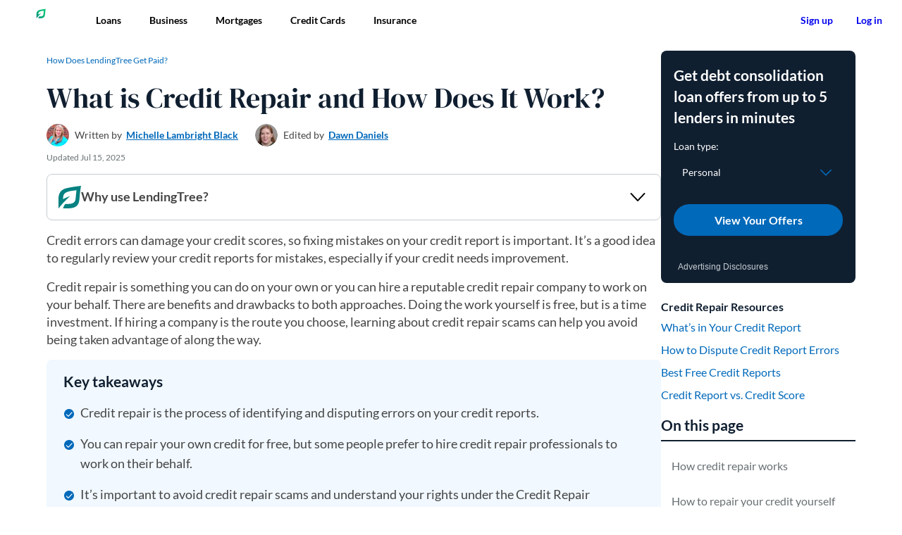

--- FILE ---
content_type: text/html; charset=UTF-8
request_url: https://www.lendingtree.com/credit-repair/
body_size: 48814
content:
<!doctype html>
<html lang="en-US">
      <head>
  <meta charset="UTF-8" />
  <meta name="viewport" content="width=device-width, initial-scale=1, user-scalable=yes" />
  <meta name="redirect-check" content="wpm" />

  <script src="https://www.lendingtree.com/analytics/top-loader.min.js"></script>

  <link rel="shortcut icon" href="https://www.lendingtree.com/wpm/app/themes/lendingtree/favicon.ico" />
  <link rel="preconnect" href="https://carpentry.lendingtree.com" crossorigin />
  <link rel="preload" href="//cdn.optimizely.com/js/6207300250632192.js" as="script">
  <link rel="preconnect" href="//logx.optimizely.com">
  <link rel="modulepreload" href="https://carpentry.lendingtree.com/dist/carpentry/carpentry.esm.js">

  <link rel="preload" href="https://www.lendingtree.com/wpm/app/themes/lendingtree/assets/fonts/Lato-Regular.woff2" as="font" type="font/woff2" crossorigin>
  <link rel="preload" href="https://www.lendingtree.com/wpm/app/themes/lendingtree/assets/fonts/Lato-Bold.woff2" as="font" type="font/woff2" crossorigin>
  <link rel="preload" href="https://www.lendingtree.com/wpm/app/themes/lendingtree/assets/fonts/DMSerifDisplay-Regular.woff2" as="font" type="font/woff2" crossorigin>

  <link href="https://www.lendingtree.com/wpm/app/themes/lendingtree/assets/dist/css/style.css?ver=7b103aaa685e8182e97fb46f8290932b" rel="stylesheet" media="screen"/>

  <script src="https://cdn.optimizely.com/js/6207300250632192.js"></script>
  <script>
(function(t,e,n,r){function a(){return e&&e.now?e.now():null}if(!n.version){n._events=[];n._errors=[];n._metadata={};n._urlGroup=null;window.RM=n;n.install=function(e){n._options=e;var a=t.createElement("script");a.async=true;a.crossOrigin="anonymous";a.src=r;var o=t.getElementsByTagName("script")[0];o.parentNode.insertBefore(a,o)};n.identify=function(t,e){n._userId=t;n._identifyOptions=e};n.sendEvent=function(t,e){n._events.push({eventName:t,metadata:e,time:a()})};n.setUrlGroup=function(t){n._urlGroup=t};n.track=function(t,e){n._errors.push({error:t,metadata:e,time:a()})};n.addMetadata=function(t){n._metadata=Object.assign(n._metadata,t)}}})(document,window.performance,window.RM||{},"https://cdn.requestmetrics.com/agent/current/rm.js");
RM.addMetadata({"Site": "WPM"});
RM.install({token: "r9uk2xn:h8ip3sa"});
</script>
  <script data-cfasync="false" src="https://carpentry.lendingtree.com/dist/carpentry/carpentry.esm.js" type="module"></script>
  <meta name='robots' content='index, follow, max-image-preview:large, max-snippet:-1, max-video-preview:-1' />

	<title>What is Credit Repair and How Does It Work? | LendingTree</title>
	<meta name="description" content="If your credit score is low, you may have a hard time getting approved for loans. Learn about what credit repair is and how the process works." />
	<link rel="canonical" href="https://www.lendingtree.com/credit-repair/" />
	<meta property="og:locale" content="en_US" />
	<meta property="og:type" content="article" />
	<meta property="og:title" content="What is Credit Repair and How Does It Work?" />
	<meta property="og:description" content="If your credit score is low, you may have a hard time getting approved for loans. Learn about what credit repair is and how the process works." />
	<meta property="og:url" content="https://www.lendingtree.com/credit-repair/" />
	<meta property="og:site_name" content="LendingTree" />
	<meta property="og:image" content="https://www.lendingtree.com/wpm/app/uploads/2025/10/iStock-1183915426.webp" />
	<meta property="og:image:width" content="1254" />
	<meta property="og:image:height" content="836" />
	<meta property="og:image:type" content="image/webp" />
	<meta name="twitter:card" content="summary_large_image" />
	<meta name="twitter:image" content="https://www.lendingtree.com/wpm/app/uploads/2025/10/iStock-1183915426.webp" />
	<script type="application/ld+json" class="yoast-schema-graph">{"@context":"https://schema.org","@graph":[{"@type":"Article","author":[{"@type":"Person","image":"https://www.lendingtree.com/wpm/app/uploads/2024/08/download-293x300-1-96x96.webp","name":"Michelle Lambright Black","url":"https://www.lendingtree.com/writer/michelle-black/"}],"dateModified":"2025-07-15T00:04:30Z","datePublished":"2023-08-24T00:00:00Z","description":"If your credit score is low, you may have a hard time getting approved for loans. Learn about what credit repair is and how the process works.","headline":"What is Credit Repair and How Does It Work?","mainEntityOfPage":{"@id":"https://www.lendingtree.com/credit-repair/","@type":"WebPage"},"publisher":{"@type":"Organization","logo":[{"@id":"https://www.lendingtree.com/#image-organization-logo","@type":"ImageObject","height":"512","url":"https://www.lendingtree.com/wpm/app/themes/lendingtree/assets/images/lt-logo-512x512.webp","width":"512"},{"@id":"https://www.lendingtree.com/#image-organization-logo-fallback","@type":"ImageObject","height":"512","url":"https://www.lendingtree.com/wpm/app/themes/lendingtree/assets/images/lt-logo-512x512.jpg","width":"512"}],"name":"LendingTree"},"editor":[{"@type":"Person","image":"https://www.lendingtree.com/wpm/app/uploads/2025/06/Dawn_Daniels-96x96.webp","name":"Dawn Daniels","url":"https://www.lendingtree.com/writer/dawn-daniels/"}],"image":{"@id":"https://www.lendingtree.com/#image-featured-image","@type":"ImageObject","height":"836","url":"https://www.lendingtree.com/wpm/app/uploads/2025/10/iStock-1183915426.webp","width":"1254"}},{"@type":"WebPage","@id":"https://www.lendingtree.com/credit-repair/","url":"https://www.lendingtree.com/credit-repair/","name":"What is Credit Repair and How Does It Work? | LendingTree","isPartOf":{"@id":"https://www.lendingtree.com/#website"},"primaryImageOfPage":{"@id":"https://www.lendingtree.com/credit-repair/#primaryimage"},"image":{"@id":"https://www.lendingtree.com/credit-repair/#primaryimage"},"thumbnailUrl":"https://www.lendingtree.com/app/uploads/2025/10/iStock-1183915426.webp","datePublished":"2023-08-24T00:00:00Z","dateModified":"2025-07-15T00:04:30Z","description":"If your credit score is low, you may have a hard time getting approved for loans. Learn about what credit repair is and how the process works.","breadcrumb":{"@id":"https://www.lendingtree.com/credit-repair/#breadcrumb"},"inLanguage":"en-US","potentialAction":[{"@type":"ReadAction","target":["https://www.lendingtree.com/credit-repair/"]}]},{"@type":"ImageObject","inLanguage":"en-US","@id":"https://www.lendingtree.com/credit-repair/#primaryimage","url":"https://www.lendingtree.com/app/uploads/2025/10/iStock-1183915426.webp","contentUrl":"https://www.lendingtree.com/app/uploads/2025/10/iStock-1183915426.webp","width":"1254","height":"836","caption":"What is Credit Repair and How Does It Work?"},{"@type":"BreadcrumbList","@id":"https://www.lendingtree.com/credit-repair/#breadcrumb","itemListElement":[{"@type":"ListItem","position":"1","name":"Home","item":"https://www.lendingtree.com/"},{"@type":"ListItem","position":"2","name":"Credit Repair","item":"https://www.lendingtree.com/credit-repair/"},{"@type":"ListItem","position":"3","name":"What is Credit Repair and How Does It Work?"}]},{"@type":"WebSite","@id":"https://www.lendingtree.com/#website","url":"https://www.lendingtree.com/","name":"LendingTree","description":"LendingTree helps you get the best deal possible on your loans. By providing multiple offers from several lenders, we show your options, you score the win.","publisher":{"@id":"https://www.lendingtree.com/#organization"},"potentialAction":[{"@type":"SearchAction","target":{"@type":"EntryPoint","urlTemplate":"https://www.lendingtree.com/?s={search_term_string}"},"query-input":{"@type":"PropertyValueSpecification","valueRequired":"1","valueName":"search_term_string"}}],"inLanguage":"en-US"},{"@type":"Organization","address":{"@type":"PostalAddress","addressCountry":"US","addressLocality":"Charlotte, NC","postalCode":"28203","streetAddress":"1415 Vantage Park Drive Suite 700"},"contactPoint":[{"@type":"ContactPoint","areaServed":"US","contactOption":"TollFree","contactType":"Customer Service","telephone":"+1-800-505-7916"}],"ethicsPolicy":"https://www.lendingtree.com/legal/product-notice/","founder":[{"@type":"Person","name":"Doug Lebda"}],"foundingDate":"1996","foundingLocation":{"@type":"Place","name":"Charlotte, North Carolina, U.S."},"logo":{"@id":"https://www.lendingtree.com/#organization-logo"},"name":"LendingTree","slogan":"You win","url":"https://www.lendingtree.com","legalName":"LendingTree LLC"}]}</script>


<link rel='dns-prefetch' href='//unpkg.com' />
<link rel='dns-prefetch' href='//cloud.wordlift.io' />
<link rel='stylesheet' id='wp-block-library-css' href='https://www.lendingtree.com/wp/wp-includes/css/dist/block-library/style.min.css?ver=6.6.1' type='text/css' media='all' />
<style id='lendingtree-block-card-editorial-rating-style-inline-css' type='text/css'>
.CardEditorialRating--root{align-items:center;display:inline-flex;gap:4px;padding:16px 0;position:relative;z-index:1}.CardEditorialRating--container{align-items:baseline;display:inline-flex;font-family:Lato,sans-serif;gap:16px}.CardEditorialRating--rating{color:#687073;font-size:1.125rem;font-weight:400;line-height:1.333}.CardEditorialRating--star-rating{color:#101f30;font-size:1.6875rem;font-weight:700;text-align:right}.CardEditorialRating--rating-star{--star-fill:#078181}.CardEditorialRating--description{display:inline-block;font-size:1.125rem;font-weight:700;transform:translateY(-4px)}.CardEditorialRating--description .Tooltip--content{width:225px}.CardEditorialRating--description .CardEditorialRating--tooltip-title{font-weight:700}.CardEditorialRating--description .CardEditorialRating--tooltip-body{font-weight:400}.CardEditorialRating--tooltip{display:inline-block;transform:translateY(-2px)}

</style>
<style id='lendingtree-block-extend-columns-style-inline-css' type='text/css'>
.wp-block-columns.has-equal-heights{align-items:stretch}.wp-block-columns.has-equal-heights>.wp-block-column{display:flex;flex-direction:column;flex-grow:1;flex-shrink:0}.wp-block-columns.has-equal-heights>.wp-block-column>*{flex-grow:1}.wp-block-columns.has-equal-heights>.wp-block-column>:not(.wp-block-lendingtree-block-container):last-child{flex-grow:0}

</style>
<link rel='stylesheet' id='lt-block-button-style-css' href='https://www.lendingtree.com/wpm/app/mu-plugins/lt-blocks/build/blocks/button/style-index.css?ver=1602d3b40de4c85c5da4efe5749dc91e' type='text/css' media='all' />
<link rel='stylesheet' id='lt-block-extend-list-style-css' href='https://www.lendingtree.com/wpm/app/mu-plugins/lt-blocks/build/blocks/extend-list/style-index.css?ver=bb9c5c90ee942610181a87f043264350' type='text/css' media='all' />
<link rel='stylesheet' id='lt-block-generic-modal-style-css' href='https://www.lendingtree.com/wpm/app/mu-plugins/lt-blocks/build/blocks/generic-modal/style-index.css?ver=71ee8f4a67b71d6cf54cfa25bc169c54' type='text/css' media='all' />
<link rel='stylesheet' id='lt-block-how-does-lendingtree-get-paid-style-css' href='https://www.lendingtree.com/wpm/app/mu-plugins/lt-blocks/build/blocks/how-does-lendingtree-get-paid/style-index.css?ver=7cb94225e9466382e97933d4999fdbde' type='text/css' media='all' />
<link rel='stylesheet' id='lt-block-icons-style-css' href='https://www.lendingtree.com/wpm/app/mu-plugins/lt-blocks/build/blocks/icons/style-index.css?ver=dcd3cefe5613c419c9bad5b2ad0276e2' type='text/css' media='all' />
<link rel='stylesheet' id='lt-block-tooltip-style-css' href='https://www.lendingtree.com/wpm/app/mu-plugins/lt-blocks/build/blocks/tooltip/style-index.css?ver=8adb15b819d6940bab2c6c533fc54a20' type='text/css' media='all' />
<link rel='stylesheet' id='lt-block-accordion-style-css' href='https://www.lendingtree.com/wpm/app/mu-plugins/lt-blocks/build/blocks/accordion/style-index.css?ver=371c8b3860cb75c59e8a29339e77b0f2' type='text/css' media='all' />
<link rel='stylesheet' id='lt-block-byline-style-css' href='https://www.lendingtree.com/wpm/app/mu-plugins/lt-blocks/build/blocks/byline/style-index.css?ver=16a636a395a9337d924ade3e5715682f' type='text/css' media='all' />
<link rel='stylesheet' id='lt-block-callout-box-style-css' href='https://www.lendingtree.com/wpm/app/mu-plugins/lt-blocks/build/blocks/callout-box/style-index.css?ver=e8325029479cf4177c0a863a57289bb6' type='text/css' media='all' />
<link rel='stylesheet' id='lt-block-extend-columns-style-css' href='https://www.lendingtree.com/wpm/app/mu-plugins/lt-blocks/build/blocks/extend-columns/style-index.css?ver=dc1d3f13ac24c434176faed0f5ee0841' type='text/css' media='all' />
<link rel='stylesheet' id='lt-block-extend-paragraph-style-css' href='https://www.lendingtree.com/wpm/app/mu-plugins/lt-blocks/build/blocks/extend-paragraph/style-index.css?ver=b11560b4302013d67c160b23fb07ad1c' type='text/css' media='all' />
<link rel='stylesheet' id='lt-block-heading-style-css' href='https://www.lendingtree.com/wpm/app/mu-plugins/lt-blocks/build/blocks/heading/style-index.css?ver=02834979302929a7c4f864688248edc6' type='text/css' media='all' />
<link rel='stylesheet' id='lt-block-key-takeaways-style-css' href='https://www.lendingtree.com/wpm/app/mu-plugins/lt-blocks/build/blocks/key-takeaways/style-index.css?ver=b80198b4d43147ca8c4701e94efc4108' type='text/css' media='all' />
<link rel='stylesheet' id='lt-block-recommended-articles-style-css' href='https://www.lendingtree.com/wpm/app/mu-plugins/lt-blocks/build/blocks/recommended-articles/style-index.css?ver=d8e0141e4c29772e835879430fc20fdf' type='text/css' media='all' />
<link rel='stylesheet' id='lt-block-resource-links-style-css' href='https://www.lendingtree.com/wpm/app/mu-plugins/lt-blocks/build/blocks/resource-links/style-index.css?ver=aaccd8a9825c266228645685048a2995' type='text/css' media='all' />
<link rel='stylesheet' id='lt-block-siderail-cta-style-css' href='https://www.lendingtree.com/wpm/app/mu-plugins/lt-blocks/build/blocks/siderail-cta/style-index.css?ver=a5f273e6839a68cdbbe83cd2248d7e62' type='text/css' media='all' />
<link rel='stylesheet' id='lt-block-table-of-contents-style-css' href='https://www.lendingtree.com/wpm/app/mu-plugins/lt-blocks/build/blocks/table-of-contents/style-index.css?ver=3e021d19edca06cccb5323d01b922122' type='text/css' media='all' />
<style id='global-styles-inline-css' type='text/css'>
:root{--wp--preset--aspect-ratio--square: 1;--wp--preset--aspect-ratio--4-3: 4/3;--wp--preset--aspect-ratio--3-4: 3/4;--wp--preset--aspect-ratio--3-2: 3/2;--wp--preset--aspect-ratio--2-3: 2/3;--wp--preset--aspect-ratio--16-9: 16/9;--wp--preset--aspect-ratio--9-16: 9/16;--wp--preset--color--black: #000000;--wp--preset--color--cyan-bluish-gray: #abb8c3;--wp--preset--color--white: #ffffff;--wp--preset--color--pale-pink: #f78da7;--wp--preset--color--vivid-red: #cf2e2e;--wp--preset--color--luminous-vivid-orange: #ff6900;--wp--preset--color--luminous-vivid-amber: #fcb900;--wp--preset--color--light-green-cyan: #7bdcb5;--wp--preset--color--vivid-green-cyan: #00d084;--wp--preset--color--pale-cyan-blue: #8ed1fc;--wp--preset--color--vivid-cyan-blue: #0693e3;--wp--preset--color--vivid-purple: #9b51e0;--wp--preset--gradient--vivid-cyan-blue-to-vivid-purple: linear-gradient(135deg,rgba(6,147,227,1) 0%,rgb(155,81,224) 100%);--wp--preset--gradient--light-green-cyan-to-vivid-green-cyan: linear-gradient(135deg,rgb(122,220,180) 0%,rgb(0,208,130) 100%);--wp--preset--gradient--luminous-vivid-amber-to-luminous-vivid-orange: linear-gradient(135deg,rgba(252,185,0,1) 0%,rgba(255,105,0,1) 100%);--wp--preset--gradient--luminous-vivid-orange-to-vivid-red: linear-gradient(135deg,rgba(255,105,0,1) 0%,rgb(207,46,46) 100%);--wp--preset--gradient--very-light-gray-to-cyan-bluish-gray: linear-gradient(135deg,rgb(238,238,238) 0%,rgb(169,184,195) 100%);--wp--preset--gradient--cool-to-warm-spectrum: linear-gradient(135deg,rgb(74,234,220) 0%,rgb(151,120,209) 20%,rgb(207,42,186) 40%,rgb(238,44,130) 60%,rgb(251,105,98) 80%,rgb(254,248,76) 100%);--wp--preset--gradient--blush-light-purple: linear-gradient(135deg,rgb(255,206,236) 0%,rgb(152,150,240) 100%);--wp--preset--gradient--blush-bordeaux: linear-gradient(135deg,rgb(254,205,165) 0%,rgb(254,45,45) 50%,rgb(107,0,62) 100%);--wp--preset--gradient--luminous-dusk: linear-gradient(135deg,rgb(255,203,112) 0%,rgb(199,81,192) 50%,rgb(65,88,208) 100%);--wp--preset--gradient--pale-ocean: linear-gradient(135deg,rgb(255,245,203) 0%,rgb(182,227,212) 50%,rgb(51,167,181) 100%);--wp--preset--gradient--electric-grass: linear-gradient(135deg,rgb(202,248,128) 0%,rgb(113,206,126) 100%);--wp--preset--gradient--midnight: linear-gradient(135deg,rgb(2,3,129) 0%,rgb(40,116,252) 100%);--wp--preset--font-size--small: 18px;--wp--preset--font-size--medium: 20px;--wp--preset--font-size--large: 36px;--wp--preset--font-size--x-large: 42px;--wp--preset--font-family--lato: Lato, sans-serif;--wp--preset--font-family--dm-serif-display: 'DM Serif Display', serif;--wp--preset--spacing--20: 0.44rem;--wp--preset--spacing--30: 0.67rem;--wp--preset--spacing--40: 1rem;--wp--preset--spacing--50: 1.5rem;--wp--preset--spacing--60: 2.25rem;--wp--preset--spacing--70: 3.38rem;--wp--preset--spacing--80: 5.06rem;--wp--preset--spacing--spacer-8: 8px;--wp--preset--spacing--spacer-16: 16px;--wp--preset--spacing--spacer-24: 24px;--wp--preset--spacing--spacer-32: 32px;--wp--preset--shadow--natural: 6px 6px 9px rgba(0, 0, 0, 0.2);--wp--preset--shadow--deep: 12px 12px 50px rgba(0, 0, 0, 0.4);--wp--preset--shadow--sharp: 6px 6px 0px rgba(0, 0, 0, 0.2);--wp--preset--shadow--outlined: 6px 6px 0px -3px rgba(255, 255, 255, 1), 6px 6px rgba(0, 0, 0, 1);--wp--preset--shadow--crisp: 6px 6px 0px rgba(0, 0, 0, 1);}p{--wp--preset--color--lt-deep-blue: #101F30;--wp--preset--color--lt-white: #FFFFFF;--wp--preset--color--lt-teal: #078181;}.wp-block-post-title{--wp--preset--color--lt-deep-blue: #101F30;--wp--preset--color--lt-white: #FFFFFF;--wp--preset--color--lt-teal: #078181;--wp--preset--font-family--dm-serif-display: 'DM Serif Display', serif;}.wp-block-lendingtree-block-authorbox{--wp--preset--color--lt-deep-blue: #101F30;--wp--preset--color--lt-white: #FFFFFF;}.wp-block-lendingtree-block-byline{--wp--preset--color--lt-white: #FFFFFF;--wp--preset--color--lt-deep-blue: #101F30;}.wp-block-lendingtree-block-date{--wp--preset--color--lt-deep-blue: #101F30;--wp--preset--color--lt-white: #FFFFFF;}.ExpertInsight--root{--wp--preset--color--lt-deep-blue: #101F30;--wp--preset--color--lt-gray: #F6F7F7;}.Container--root{--wp--preset--color--lt-blue-lighten-4: #F1F8FF;--wp--preset--color--lt-blue-lighten-2: #97CEF7;--wp--preset--color--lt-green-lighten-3: #EFFEF8;--wp--preset--color--lt-gray: #F6F7F7;--wp--preset--color--lt-blue-darken-2: #002A4A;--wp--preset--color--lt-teal: #078181;--wp--preset--color--lt-gray-light-2: #E3E6E8;--wp--preset--color--lt-deep-blue: #101F30;--wp--preset--shadow--lt-container-shadow: 0 2px 6px 0 rgb(0 0 0 / 12%), 0 2px 2px 0 rgb(0 0 0 / 12%);}.wp-block-lendingtree-block-heading{--wp--preset--color--lt-deep-blue: #101F30;--wp--preset--color--lt-white: #FFFFFF;--wp--preset--color--lt-green: #08C177;--wp--preset--color--lt-chartreuse: #DEFF85;--wp--preset--color--lt-blue: #0069BA;--wp--preset--color--lt-teal-darken: #044D4D;}.wp-block-lendingtree-block-expert-verified{--wp--preset--color--lt-deep-blue: #101F30;--wp--preset--color--lt-white: #FFFFFF;}:where(body) { margin: 0; }.wp-site-blocks > .alignleft { float: left; margin-right: 2em; }.wp-site-blocks > .alignright { float: right; margin-left: 2em; }.wp-site-blocks > .aligncenter { justify-content: center; margin-left: auto; margin-right: auto; }:where(.wp-site-blocks) > * { margin-block-start: ; margin-block-end: 0; }:where(.wp-site-blocks) > :first-child { margin-block-start: 0; }:where(.wp-site-blocks) > :last-child { margin-block-end: 0; }:root { --wp--style--block-gap: ; }.is-layout-flow > .alignleft{float: left;margin-inline-start: 0;margin-inline-end: 2em;}.is-layout-flow > .alignright{float: right;margin-inline-start: 2em;margin-inline-end: 0;}.is-layout-flow > .aligncenter{margin-left: auto !important;margin-right: auto !important;}.is-layout-constrained > .alignleft{float: left;margin-inline-start: 0;margin-inline-end: 2em;}.is-layout-constrained > .alignright{float: right;margin-inline-start: 2em;margin-inline-end: 0;}.is-layout-constrained > .aligncenter{margin-left: auto !important;margin-right: auto !important;}.is-layout-constrained > :where(:not(.alignleft):not(.alignright):not(.alignfull)){margin-left: auto !important;margin-right: auto !important;}body .is-layout-flex{display: flex;}.is-layout-flex{flex-wrap: wrap;align-items: center;}.is-layout-flex > :is(*, div){margin: 0;}body .is-layout-grid{display: grid;}.is-layout-grid > :is(*, div){margin: 0;}:root :where(body){padding-top: 0px;padding-right: 0px;padding-bottom: 0px;padding-left: 0px;}a:where(:not(.wp-element-button)){text-decoration: underline;}:root :where(.wp-element-button, .wp-block-button__link){background-color: #32373c;border-width: 0;color: #fff;font-family: inherit;font-size: inherit;line-height: inherit;padding: calc(0.667em + 2px) calc(1.333em + 2px);text-decoration: none;}.has-black-color{color: var(--wp--preset--color--black) !important;}.has-cyan-bluish-gray-color{color: var(--wp--preset--color--cyan-bluish-gray) !important;}.has-white-color{color: var(--wp--preset--color--white) !important;}.has-pale-pink-color{color: var(--wp--preset--color--pale-pink) !important;}.has-vivid-red-color{color: var(--wp--preset--color--vivid-red) !important;}.has-luminous-vivid-orange-color{color: var(--wp--preset--color--luminous-vivid-orange) !important;}.has-luminous-vivid-amber-color{color: var(--wp--preset--color--luminous-vivid-amber) !important;}.has-light-green-cyan-color{color: var(--wp--preset--color--light-green-cyan) !important;}.has-vivid-green-cyan-color{color: var(--wp--preset--color--vivid-green-cyan) !important;}.has-pale-cyan-blue-color{color: var(--wp--preset--color--pale-cyan-blue) !important;}.has-vivid-cyan-blue-color{color: var(--wp--preset--color--vivid-cyan-blue) !important;}.has-vivid-purple-color{color: var(--wp--preset--color--vivid-purple) !important;}.has-black-background-color{background-color: var(--wp--preset--color--black) !important;}.has-cyan-bluish-gray-background-color{background-color: var(--wp--preset--color--cyan-bluish-gray) !important;}.has-white-background-color{background-color: var(--wp--preset--color--white) !important;}.has-pale-pink-background-color{background-color: var(--wp--preset--color--pale-pink) !important;}.has-vivid-red-background-color{background-color: var(--wp--preset--color--vivid-red) !important;}.has-luminous-vivid-orange-background-color{background-color: var(--wp--preset--color--luminous-vivid-orange) !important;}.has-luminous-vivid-amber-background-color{background-color: var(--wp--preset--color--luminous-vivid-amber) !important;}.has-light-green-cyan-background-color{background-color: var(--wp--preset--color--light-green-cyan) !important;}.has-vivid-green-cyan-background-color{background-color: var(--wp--preset--color--vivid-green-cyan) !important;}.has-pale-cyan-blue-background-color{background-color: var(--wp--preset--color--pale-cyan-blue) !important;}.has-vivid-cyan-blue-background-color{background-color: var(--wp--preset--color--vivid-cyan-blue) !important;}.has-vivid-purple-background-color{background-color: var(--wp--preset--color--vivid-purple) !important;}.has-black-border-color{border-color: var(--wp--preset--color--black) !important;}.has-cyan-bluish-gray-border-color{border-color: var(--wp--preset--color--cyan-bluish-gray) !important;}.has-white-border-color{border-color: var(--wp--preset--color--white) !important;}.has-pale-pink-border-color{border-color: var(--wp--preset--color--pale-pink) !important;}.has-vivid-red-border-color{border-color: var(--wp--preset--color--vivid-red) !important;}.has-luminous-vivid-orange-border-color{border-color: var(--wp--preset--color--luminous-vivid-orange) !important;}.has-luminous-vivid-amber-border-color{border-color: var(--wp--preset--color--luminous-vivid-amber) !important;}.has-light-green-cyan-border-color{border-color: var(--wp--preset--color--light-green-cyan) !important;}.has-vivid-green-cyan-border-color{border-color: var(--wp--preset--color--vivid-green-cyan) !important;}.has-pale-cyan-blue-border-color{border-color: var(--wp--preset--color--pale-cyan-blue) !important;}.has-vivid-cyan-blue-border-color{border-color: var(--wp--preset--color--vivid-cyan-blue) !important;}.has-vivid-purple-border-color{border-color: var(--wp--preset--color--vivid-purple) !important;}.has-vivid-cyan-blue-to-vivid-purple-gradient-background{background: var(--wp--preset--gradient--vivid-cyan-blue-to-vivid-purple) !important;}.has-light-green-cyan-to-vivid-green-cyan-gradient-background{background: var(--wp--preset--gradient--light-green-cyan-to-vivid-green-cyan) !important;}.has-luminous-vivid-amber-to-luminous-vivid-orange-gradient-background{background: var(--wp--preset--gradient--luminous-vivid-amber-to-luminous-vivid-orange) !important;}.has-luminous-vivid-orange-to-vivid-red-gradient-background{background: var(--wp--preset--gradient--luminous-vivid-orange-to-vivid-red) !important;}.has-very-light-gray-to-cyan-bluish-gray-gradient-background{background: var(--wp--preset--gradient--very-light-gray-to-cyan-bluish-gray) !important;}.has-cool-to-warm-spectrum-gradient-background{background: var(--wp--preset--gradient--cool-to-warm-spectrum) !important;}.has-blush-light-purple-gradient-background{background: var(--wp--preset--gradient--blush-light-purple) !important;}.has-blush-bordeaux-gradient-background{background: var(--wp--preset--gradient--blush-bordeaux) !important;}.has-luminous-dusk-gradient-background{background: var(--wp--preset--gradient--luminous-dusk) !important;}.has-pale-ocean-gradient-background{background: var(--wp--preset--gradient--pale-ocean) !important;}.has-electric-grass-gradient-background{background: var(--wp--preset--gradient--electric-grass) !important;}.has-midnight-gradient-background{background: var(--wp--preset--gradient--midnight) !important;}.has-small-font-size{font-size: var(--wp--preset--font-size--small) !important;}.has-medium-font-size{font-size: var(--wp--preset--font-size--medium) !important;}.has-large-font-size{font-size: var(--wp--preset--font-size--large) !important;}.has-x-large-font-size{font-size: var(--wp--preset--font-size--x-large) !important;}.has-lato-font-family{font-family: var(--wp--preset--font-family--lato) !important;}.has-dm-serif-display-font-family{font-family: var(--wp--preset--font-family--dm-serif-display) !important;}p.has-lt-deep-blue-color{color: var(--wp--preset--color--lt-deep-blue) !important;}p.has-lt-white-color{color: var(--wp--preset--color--lt-white) !important;}p.has-lt-teal-color{color: var(--wp--preset--color--lt-teal) !important;}p.has-lt-deep-blue-background-color{background-color: var(--wp--preset--color--lt-deep-blue) !important;}p.has-lt-white-background-color{background-color: var(--wp--preset--color--lt-white) !important;}p.has-lt-teal-background-color{background-color: var(--wp--preset--color--lt-teal) !important;}p.has-lt-deep-blue-border-color{border-color: var(--wp--preset--color--lt-deep-blue) !important;}p.has-lt-white-border-color{border-color: var(--wp--preset--color--lt-white) !important;}p.has-lt-teal-border-color{border-color: var(--wp--preset--color--lt-teal) !important;}.wp-block-post-title.has-lt-deep-blue-color{color: var(--wp--preset--color--lt-deep-blue) !important;}.wp-block-post-title.has-lt-white-color{color: var(--wp--preset--color--lt-white) !important;}.wp-block-post-title.has-lt-teal-color{color: var(--wp--preset--color--lt-teal) !important;}.wp-block-post-title.has-lt-deep-blue-background-color{background-color: var(--wp--preset--color--lt-deep-blue) !important;}.wp-block-post-title.has-lt-white-background-color{background-color: var(--wp--preset--color--lt-white) !important;}.wp-block-post-title.has-lt-teal-background-color{background-color: var(--wp--preset--color--lt-teal) !important;}.wp-block-post-title.has-lt-deep-blue-border-color{border-color: var(--wp--preset--color--lt-deep-blue) !important;}.wp-block-post-title.has-lt-white-border-color{border-color: var(--wp--preset--color--lt-white) !important;}.wp-block-post-title.has-lt-teal-border-color{border-color: var(--wp--preset--color--lt-teal) !important;}.wp-block-post-title.has-dm-serif-display-font-family{font-family: var(--wp--preset--font-family--dm-serif-display) !important;}.wp-block-lendingtree-block-authorbox.has-lt-deep-blue-color{color: var(--wp--preset--color--lt-deep-blue) !important;}.wp-block-lendingtree-block-authorbox.has-lt-white-color{color: var(--wp--preset--color--lt-white) !important;}.wp-block-lendingtree-block-authorbox.has-lt-deep-blue-background-color{background-color: var(--wp--preset--color--lt-deep-blue) !important;}.wp-block-lendingtree-block-authorbox.has-lt-white-background-color{background-color: var(--wp--preset--color--lt-white) !important;}.wp-block-lendingtree-block-authorbox.has-lt-deep-blue-border-color{border-color: var(--wp--preset--color--lt-deep-blue) !important;}.wp-block-lendingtree-block-authorbox.has-lt-white-border-color{border-color: var(--wp--preset--color--lt-white) !important;}.wp-block-lendingtree-block-byline.has-lt-white-color{color: var(--wp--preset--color--lt-white) !important;}.wp-block-lendingtree-block-byline.has-lt-deep-blue-color{color: var(--wp--preset--color--lt-deep-blue) !important;}.wp-block-lendingtree-block-byline.has-lt-white-background-color{background-color: var(--wp--preset--color--lt-white) !important;}.wp-block-lendingtree-block-byline.has-lt-deep-blue-background-color{background-color: var(--wp--preset--color--lt-deep-blue) !important;}.wp-block-lendingtree-block-byline.has-lt-white-border-color{border-color: var(--wp--preset--color--lt-white) !important;}.wp-block-lendingtree-block-byline.has-lt-deep-blue-border-color{border-color: var(--wp--preset--color--lt-deep-blue) !important;}.wp-block-lendingtree-block-date.has-lt-deep-blue-color{color: var(--wp--preset--color--lt-deep-blue) !important;}.wp-block-lendingtree-block-date.has-lt-white-color{color: var(--wp--preset--color--lt-white) !important;}.wp-block-lendingtree-block-date.has-lt-deep-blue-background-color{background-color: var(--wp--preset--color--lt-deep-blue) !important;}.wp-block-lendingtree-block-date.has-lt-white-background-color{background-color: var(--wp--preset--color--lt-white) !important;}.wp-block-lendingtree-block-date.has-lt-deep-blue-border-color{border-color: var(--wp--preset--color--lt-deep-blue) !important;}.wp-block-lendingtree-block-date.has-lt-white-border-color{border-color: var(--wp--preset--color--lt-white) !important;}.ExpertInsight--root.has-lt-deep-blue-color{color: var(--wp--preset--color--lt-deep-blue) !important;}.ExpertInsight--root.has-lt-gray-color{color: var(--wp--preset--color--lt-gray) !important;}.ExpertInsight--root.has-lt-deep-blue-background-color{background-color: var(--wp--preset--color--lt-deep-blue) !important;}.ExpertInsight--root.has-lt-gray-background-color{background-color: var(--wp--preset--color--lt-gray) !important;}.ExpertInsight--root.has-lt-deep-blue-border-color{border-color: var(--wp--preset--color--lt-deep-blue) !important;}.ExpertInsight--root.has-lt-gray-border-color{border-color: var(--wp--preset--color--lt-gray) !important;}.Container--root.has-lt-blue-lighten-4-color{color: var(--wp--preset--color--lt-blue-lighten-4) !important;}.Container--root.has-lt-blue-lighten-2-color{color: var(--wp--preset--color--lt-blue-lighten-2) !important;}.Container--root.has-lt-green-lighten-3-color{color: var(--wp--preset--color--lt-green-lighten-3) !important;}.Container--root.has-lt-gray-color{color: var(--wp--preset--color--lt-gray) !important;}.Container--root.has-lt-blue-darken-2-color{color: var(--wp--preset--color--lt-blue-darken-2) !important;}.Container--root.has-lt-teal-color{color: var(--wp--preset--color--lt-teal) !important;}.Container--root.has-lt-gray-light-2-color{color: var(--wp--preset--color--lt-gray-light-2) !important;}.Container--root.has-lt-deep-blue-color{color: var(--wp--preset--color--lt-deep-blue) !important;}.Container--root.has-lt-blue-lighten-4-background-color{background-color: var(--wp--preset--color--lt-blue-lighten-4) !important;}.Container--root.has-lt-blue-lighten-2-background-color{background-color: var(--wp--preset--color--lt-blue-lighten-2) !important;}.Container--root.has-lt-green-lighten-3-background-color{background-color: var(--wp--preset--color--lt-green-lighten-3) !important;}.Container--root.has-lt-gray-background-color{background-color: var(--wp--preset--color--lt-gray) !important;}.Container--root.has-lt-blue-darken-2-background-color{background-color: var(--wp--preset--color--lt-blue-darken-2) !important;}.Container--root.has-lt-teal-background-color{background-color: var(--wp--preset--color--lt-teal) !important;}.Container--root.has-lt-gray-light-2-background-color{background-color: var(--wp--preset--color--lt-gray-light-2) !important;}.Container--root.has-lt-deep-blue-background-color{background-color: var(--wp--preset--color--lt-deep-blue) !important;}.Container--root.has-lt-blue-lighten-4-border-color{border-color: var(--wp--preset--color--lt-blue-lighten-4) !important;}.Container--root.has-lt-blue-lighten-2-border-color{border-color: var(--wp--preset--color--lt-blue-lighten-2) !important;}.Container--root.has-lt-green-lighten-3-border-color{border-color: var(--wp--preset--color--lt-green-lighten-3) !important;}.Container--root.has-lt-gray-border-color{border-color: var(--wp--preset--color--lt-gray) !important;}.Container--root.has-lt-blue-darken-2-border-color{border-color: var(--wp--preset--color--lt-blue-darken-2) !important;}.Container--root.has-lt-teal-border-color{border-color: var(--wp--preset--color--lt-teal) !important;}.Container--root.has-lt-gray-light-2-border-color{border-color: var(--wp--preset--color--lt-gray-light-2) !important;}.Container--root.has-lt-deep-blue-border-color{border-color: var(--wp--preset--color--lt-deep-blue) !important;}.wp-block-lendingtree-block-heading.has-lt-deep-blue-color{color: var(--wp--preset--color--lt-deep-blue) !important;}.wp-block-lendingtree-block-heading.has-lt-white-color{color: var(--wp--preset--color--lt-white) !important;}.wp-block-lendingtree-block-heading.has-lt-green-color{color: var(--wp--preset--color--lt-green) !important;}.wp-block-lendingtree-block-heading.has-lt-chartreuse-color{color: var(--wp--preset--color--lt-chartreuse) !important;}.wp-block-lendingtree-block-heading.has-lt-blue-color{color: var(--wp--preset--color--lt-blue) !important;}.wp-block-lendingtree-block-heading.has-lt-teal-darken-color{color: var(--wp--preset--color--lt-teal-darken) !important;}.wp-block-lendingtree-block-heading.has-lt-deep-blue-background-color{background-color: var(--wp--preset--color--lt-deep-blue) !important;}.wp-block-lendingtree-block-heading.has-lt-white-background-color{background-color: var(--wp--preset--color--lt-white) !important;}.wp-block-lendingtree-block-heading.has-lt-green-background-color{background-color: var(--wp--preset--color--lt-green) !important;}.wp-block-lendingtree-block-heading.has-lt-chartreuse-background-color{background-color: var(--wp--preset--color--lt-chartreuse) !important;}.wp-block-lendingtree-block-heading.has-lt-blue-background-color{background-color: var(--wp--preset--color--lt-blue) !important;}.wp-block-lendingtree-block-heading.has-lt-teal-darken-background-color{background-color: var(--wp--preset--color--lt-teal-darken) !important;}.wp-block-lendingtree-block-heading.has-lt-deep-blue-border-color{border-color: var(--wp--preset--color--lt-deep-blue) !important;}.wp-block-lendingtree-block-heading.has-lt-white-border-color{border-color: var(--wp--preset--color--lt-white) !important;}.wp-block-lendingtree-block-heading.has-lt-green-border-color{border-color: var(--wp--preset--color--lt-green) !important;}.wp-block-lendingtree-block-heading.has-lt-chartreuse-border-color{border-color: var(--wp--preset--color--lt-chartreuse) !important;}.wp-block-lendingtree-block-heading.has-lt-blue-border-color{border-color: var(--wp--preset--color--lt-blue) !important;}.wp-block-lendingtree-block-heading.has-lt-teal-darken-border-color{border-color: var(--wp--preset--color--lt-teal-darken) !important;}.wp-block-lendingtree-block-expert-verified.has-lt-deep-blue-color{color: var(--wp--preset--color--lt-deep-blue) !important;}.wp-block-lendingtree-block-expert-verified.has-lt-white-color{color: var(--wp--preset--color--lt-white) !important;}.wp-block-lendingtree-block-expert-verified.has-lt-deep-blue-background-color{background-color: var(--wp--preset--color--lt-deep-blue) !important;}.wp-block-lendingtree-block-expert-verified.has-lt-white-background-color{background-color: var(--wp--preset--color--lt-white) !important;}.wp-block-lendingtree-block-expert-verified.has-lt-deep-blue-border-color{border-color: var(--wp--preset--color--lt-deep-blue) !important;}.wp-block-lendingtree-block-expert-verified.has-lt-white-border-color{border-color: var(--wp--preset--color--lt-white) !important;}
:root :where(.wp-block-pullquote){font-size: 1.5em;line-height: 1.6;}
:root :where(.wp-block-post-title){font-family: var(--wp--preset--font-family--dm-serif-display);}
:root :where(.CardsBottomDisclaimers--root){margin-top: var(--wp--preset--spacing--spacer-16);margin-bottom: var(--wp--preset--spacing--spacer-16);}
:root :where(.CardsTopDisclaimer--root){margin-top: var(--wp--preset--spacing--spacer-16);margin-bottom: var(--wp--preset--spacing--spacer-16);}
:root :where(.wp-block-lendingtree-block-caption){font-size: 12px;margin-top: var(--wp--preset--spacing--spacer-16);margin-bottom: var(--wp--preset--spacing--spacer-16);}
:root :where(.ContentExpander--root){margin-top: var(--wp--preset--spacing--spacer-16);margin-bottom: var(--wp--preset--spacing--spacer-16);}
</style>
<link rel='stylesheet' id='tablepress-default-css' href='https://www.lendingtree.com/wpm/app/plugins/tablepress-premium/css/build/default.css?ver=3.2.5' type='text/css' media='all' />
<style id='tablepress-default-inline-css' type='text/css'>
.tablepress{--style-variation:custom;--text-color:#454545;--head-text-color:#000;--head-bg-color:#c6cdd0;--head-active-bg-color:#c6cdd0;--odd-bg-color:#f6f7f7;--even-bg-color:#fff;--hover-bg-color:#e3e6e8;--border-color:#c6cdd0;--padding:.75rem;--responsive-collapse-expand-text-color:#454545;--responsive-collapse-expand-bg-color:#fff;--responsive-collapse-close-text-color:#454545;--responsive-collapse-close-bg-color:#fff}.tablepress-responsive{font-size:14px;margin:32px 0;color:#454545}.tablepress-responsive:has(+ .tablepress-table-description){margin:32px 0 16px}.dt-container{margin:32px 0;color:#454545}.dt-container:has(+ .tablepress-table-description){margin-bottom:16px}.tablepress-scroll-wrapper .dt-container{margin:0}.tablepress-scroll-wrapper{margin:32px 0}.tablepress-scroll-wrapper:has(+ .tablepress-table-description){margin:32px 0 16px}.dt-layout-row.dt-layout-table{margin:16px 0;font-size:14px}.dt-container .dt-layout-cell{padding:0}.dt-container .dt-input{height:45px;border:1px solid #687073;color:#454545;border-radius:4px}.dt-container .dt-paging .dt-paging-button.current,.dt-container .dt-paging .dt-paging-button:hover{border:1px solid #687073;height:45px;border-radius:4px}.tablepress-table-description{font-size:14px;color:#454545;margin-bottom:32px!important}.dt-container .dt-layout-cell.dt-layout-end{margin-left:initial;align-items:flex-start;padding-top:16px}.tablepress-scroll-wrapper .dt-layout-row .dt-layout-end{margin-top:0!important;width:100%}.tablepress-scroll-wrapper .tablepress-responsive{margin:0}.tablepress:not(.tablepress-responsive){margin-top:32px}.tablepress:not(.tablepress-responsive):not(:has(+ .tablepress-table-description)){margin-top:32px;margin-bottom:32px}[class*="tablepress-responsive-stack"] tr td{text-align:left!important}@media screen and (min-width: 768px){.dt-container .dt-layout-cell.dt-layout-end{padding-top:0}.tablepress-scroll-wrapper .dt-layout-row .dt-layout-end{width:inherit}}
</style>
<script type="text/javascript" src="https://www.lendingtree.com/wpm/app/mu-plugins/lt-blocks/build/blocks/extend-faq/view.js?ver=5303f65a105ad0235926" id="lendingtree-block-extend-faq-script-js"></script>
<script type="text/javascript" src="https://cloud.wordlift.io/app/bootstrap.js?ver=6.6.1" id="wordlift-js" async="async" data-wp-strategy="async"></script>
<script>window.HOST_LENDINGTREE = "https://www.lendingtree.com";</script><style id='wp-fonts-local' type='text/css'>
@font-face{font-family:Lato;font-style:normal;font-weight:400;font-display:swap;src:url('https://www.lendingtree.com/wpm/app/themes/lendingtree/assets/fonts/Lato-Regular.woff2') format('woff2');}
@font-face{font-family:Lato;font-style:italic;font-weight:400;font-display:swap;src:url('https://www.lendingtree.com/wpm/app/themes/lendingtree/assets/fonts/Lato-Italic.woff2') format('woff2');}
@font-face{font-family:Lato;font-style:normal;font-weight:700;font-display:swap;src:url('https://www.lendingtree.com/wpm/app/themes/lendingtree/assets/fonts/Lato-Bold.woff2') format('woff2');}
@font-face{font-family:Lato;font-style:italic;font-weight:700;font-display:swap;src:url('https://www.lendingtree.com/wpm/app/themes/lendingtree/assets/fonts/Lato-BoldItalic.woff2') format('woff2');}
@font-face{font-family:"DM Serif Display";font-style:normal;font-weight:400;font-display:swap;src:url('https://www.lendingtree.com/wpm/app/themes/lendingtree/assets/fonts/DMSerifDisplay-Regular.woff2') format('woff2');}
@font-face{font-family:"DM Serif Display";font-style:italic;font-weight:400;font-display:swap;src:url('https://www.lendingtree.com/wpm/app/themes/lendingtree/assets/fonts/DMSerifDisplay-Italic.woff2') format('woff2');}
</style>

</head>
          
  <body class="post-template-default single single-post postid-88026 single-format-standard">
    
    <div class="SiteHeader--root">
      <div class="CarpentryComponent--root" data-component-name="ltc-wpm-header">
  
  <ltc-wpm-header class="sc-ltc-wpm-header-h sc-ltc-wpm-header hydrated" s-id="190426"><template shadowrootmode="open"><style sty-id="sc-ltc-wpm-header">.sc-ltc-input-text-h{display:block;font:14px / normal "Lato", sans-serif}.sc-ltc-input-text-h .input-container.sc-ltc-input-text{align-items:center;box-sizing:border-box;display:flex;border-radius:4px;height:45px;padding:12px;background:oklch(1 0 0);border:1px solid oklch(43.1% 0.01 236.78);padding-left:8px;padding-right:8px;position:relative;will-change:auto}.sc-ltc-input-text-h .input-container.sc-ltc-input-text input.sc-ltc-input-text{background:none;border:none;color:oklch(39% 0 0);font-family:inherit;outline:none;width:100%}.sc-ltc-input-text-h .input-container.sc-ltc-input-text input.sc-ltc-input-text::placeholder{color:oklch(73.65% 0.015 224.57);opacity:1}.sc-ltc-input-text-h .input-container.sc-ltc-input-text input.sc-ltc-input-text{font-size:16px;line-height:1.5}.sc-ltc-input-text-h .input-container.sc-ltc-input-text input.sc-ltc-input-text{color:oklch(39% 0 0)}.sc-ltc-input-text-h .input-container.sc-ltc-input-text:focus-within{border:1px solid oklch(51.58% 0.151 251.14);outline:1px solid oklch(51.58% 0.151 251.14)}.sc-ltc-input-text-h .input-container.sc-ltc-input-text-s>ltc-icon[slot="leftIcon"],.sc-ltc-input-text-h .input-container .sc-ltc-input-text-s>ltc-icon[slot="leftIcon"]{font-size:1.71428571em;transition:all 150ms}.sc-ltc-input-text-h .input-container.sc-ltc-input-text-s>ltc-icon[slot="rightIcon"],.sc-ltc-input-text-h .input-container .sc-ltc-input-text-s>ltc-icon[slot="rightIcon"]{font-size:1.71428571em;position:absolute;right:8px;top:10px}.sc-ltc-input-text-h .input-container.sc-ltc-input-text .input-label.sc-ltc-input-text{position:absolute;transform:translate(4px);transition:transform 150ms;will-change:auto;font-size:1.14285714em}.sc-ltc-input-text-h .input-container.sc-ltc-input-text .input-label.left-icon-shift.sc-ltc-input-text{transform:translate(20px)}.sc-ltc-input-text-h .input-container.ltc-input-labelled.sc-ltc-input-text:focus-within,.sc-ltc-input-text-h .input-container.ltc-input-labelled.ltc-input-filled.sc-ltc-input-text{padding-bottom:0;padding-left:8px;will-change:auto}.sc-ltc-input-text-h .input-container.ltc-input-labelled:focus-within.sc-ltc-input-text-s>ltc-icon[slot="leftIcon"],.sc-ltc-input-text-h .input-container.ltc-input-labelled:focus-within .sc-ltc-input-text-s>ltc-icon[slot="leftIcon"],.sc-ltc-input-text-h .input-container.ltc-input-labelled.ltc-input-filled.sc-ltc-input-text-s>ltc-icon[slot="leftIcon"],.sc-ltc-input-text-h .input-container.ltc-input-labelled.ltc-input-filled .sc-ltc-input-text-s>ltc-icon[slot="leftIcon"]{font-size:1.42857143em;transition:all 150ms}.sc-ltc-input-text-h .input-container.ltc-input-labelled.sc-ltc-input-text:focus-within .input-label.sc-ltc-input-text,.sc-ltc-input-text-h .input-container.ltc-input-labelled.ltc-input-filled.sc-ltc-input-text .input-label.sc-ltc-input-text{font-size:0.85714286em;transform:translate(0, -20px);transition:transform 150ms}.sc-ltc-input-text-h .input-container.ltc-input-size-small.sc-ltc-input-text{border-radius:4px;height:35px;padding:6px}.sc-ltc-input-text-h .input-container.ltc-input-size-small.sc-ltc-input-text input.sc-ltc-input-text{font-size:14px;line-height:1.71428571}:host{container-name:main;container-type:inline-size;display:block;position:sticky;top:0;z-index:1}button{background:none;border:none;transition:background-color 0.15s ease, transform 0.1s ease}button:active{transform:scale(0.98)}ul,li{list-style:none;margin:0;padding:0}.hidden{display:none !important}.main-container{align-items:center;display:flex;justify-content:space-between;width:100%}.site-header{background-color:oklch(23.51% 0.039 252.55);color:oklch(1 0 0);display:flex;height:56px;margin:0;padding:0}.main-nav{align-items:center;display:flex;justify-content:space-between}@container main (width <= 1010px){.main-nav{display:none}}.nav-list{align-items:center;display:flex}@container main (width <= 767px){.nav-list{flex-grow:1}}.nav-actions{align-items:center;display:flex;gap:8px;margin-right:12px}@container main (width <= 1010px){.nav-actions{margin:0}}.nav-action{align-items:center;border:2px solid oklch(1 0 0);border-radius:24px;color:oklch(1 0 0);display:flex;font:14px / normal "Lato", sans-serif;font-weight:bold;height:31px;justify-content:center;text-decoration:none}.nav-action.sign-up{width:78px}@container main (width <= 767px){.nav-action.sign-up{display:none}}.nav-action.sign-in{width:70px}@container main (width <= 767px){.nav-action.sign-in{display:none}}.nav-action:hover,.nav-action:focus{background-color:oklch(36.16% 0.102 249.7);cursor:pointer}.nav-action:active{transform:scale(0.98)}@container main (width <= 767px){.personal-item{display:none}}.nav-item,.personal-item{max-width:300px;position:relative;top:6px}.nav-item.logo,.personal-item.logo{flex-grow:1;max-width:unset;top:0}@container main (width <= 767px){.nav-item.logo,.personal-item.logo{align-items:center;display:flex;justify-content:center}}.nav-link{align-items:center;background:none;border:none;color:oklch(1 0 0);cursor:pointer;display:inline-flex;font:14px / normal "Lato", sans-serif;font-weight:bold;gap:4px;padding:4px 8px 16px;text-decoration:none;transition:background-color 0.15s ease, color 0.15s ease, transform 0.1s ease}.nav-link.open{background-color:oklch(1 0 0);border-top-left-radius:4px;border-top-right-radius:4px;color:oklch(23.51% 0.039 252.55)}.nav-link:active{transform:scale(0.98)}.nav-link.logo{padding:0 12px}.nav-link.logo svg{height:38px}.submenu{animation:200ms fade-in-opacity ease forwards 0s;background-color:oklch(1 0 0);box-shadow:0 6px 6px 0 oklch(0% 0 0deg / 24%);display:none;left:0;min-width:236px;position:absolute;text-align:left;top:100%}@keyframes fade-in-opacity{0%{opacity:0}100%{opacity:1}}.submenu.open{display:block}.submenu.personal{left:unset;right:0}.submenu a{color:oklch(39% 0 0);display:block;font:14px / normal "Lato", sans-serif;padding:16px;text-decoration:none;white-space:nowrap}.submenu a:hover{background-color:oklch(91.92% 0.044 239.8);font-weight:bold}.nav-search{align-items:center;cursor:pointer;display:flex;justify-content:center;transition:transform 0.1s ease}.nav-search:active{transform:scale(0.95)}li.side-section{display:none}@container main (width <= 1010px){li.side-section{display:block}}button.side-section{display:none;transition:background-color 0.15s ease, transform 0.1s ease}@container main (width <= 1010px){button.side-section{align-items:center;background-color:oklch(36.42% 0.056 251.36);cursor:pointer;display:flex;justify-content:center;padding:16px}}button.side-section:active{transform:scale(0.95)}.side-container{background-color:oklch(23.51% 0.039 252.55);bottom:0;display:none;position:fixed;right:0;top:56px;width:300px}@container main (width <= 1010px){.side-container{display:block}}@container main (width <= 480px){.side-container{width:100%}}@container main (width <= 767px){.search-section{display:none}}.search-container{animation:200ms fade-in-opacity ease forwards 0s;background-color:oklch(1 0 0);box-shadow:0 6px 6px 0 oklch(0% 0 0deg / 24%);left:0;position:fixed;right:0;top:56px}@keyframes fade-in-opacity{0%{opacity:0}100%{opacity:1}}.search-container .clear-search{cursor:pointer;font-size:24px;height:24px;margin:0;padding:0}.search-container .clear-search.hidden{display:none}.search-container .error{color:oklch(71.36% 0.182 34.99);display:block;font:bold 14px/1 "Lato", sans-serif;padding-bottom:8px;padding-left:calc(calc(100% - min(620px, 100%)) / 2);text-align:left}@container main (width <= 767px){.search-container{display:none}}.search-form{display:flex;gap:24px;justify-content:center;padding:16px}.search-form.with-error{padding-bottom:8px}.search-label{width:500px}.search-submit{align-items:center;border-radius:64px;border-style:none;box-sizing:border-box;cursor:pointer;display:inline-flex;flex-shrink:0;font-family:inherit;gap:8px;justify-content:center;text-align:center;text-decoration:none;user-select:none;white-space:nowrap;font-size:16px;font-weight:bold;height:45px;line-height:1;padding:14px 24px;background-color:oklch(51.58% 0.151 251.14);color:oklch(1 0 0);font:bold 16px/1 "Lato", sans-serif}.search-submit:disabled{cursor:not-allowed}.search-submit:hover{background-color:oklch(36.16% 0.102 249.7)}.search-submit:focus{background-color:oklch(27.75% 0.073 247.28)}.search-submit:disabled{background-color:oklch(92.32% 0.004 236.5);color:oklch(53.93% 0.011 222.17)}.side-menu{background-color:oklch(23.51% 0.039 252.55);bottom:0;position:fixed;right:0;top:56px;width:300px}.mobile-login{display:none;padding:0 0 0 16px}@container main (width <= 767px){.mobile-login{display:block}}.mobile-login .sign-in{align-items:center;border:2px solid oklch(1 0 0);border-radius:24px;color:white;display:flex;font:14px / normal "Lato", sans-serif;font-weight:bold;height:31px;justify-content:center;text-decoration:none;width:70px}.mobile-login .sign-in:hover,.mobile-login .sign-in:focus{background-color:oklch(36.16% 0.102 249.7);cursor:pointer}.mobile-login .sign-in:active{transform:scale(0.98)}@container main (width <= 1170px){:host(.with-ratings-reviews) .main-nav{display:none}}@container main (width <= 1170px){:host(.with-ratings-reviews) .nav-actions{margin:0}}@container main (width <= 1170px){:host(.with-ratings-reviews) li.side-section{display:block}}@container main (width <= 1170px){:host(.with-ratings-reviews) button.side-section{align-items:center;background-color:oklch(36.42% 0.056 251.36);cursor:pointer;display:flex;justify-content:center;padding:16px}}@container main (width <= 1170px){:host(.with-ratings-reviews) .side-container{display:block}}</style><header class="site-header sc-ltc-wpm-header" c-id="190426.0.0.0"><div class="main-container sc-ltc-wpm-header" c-id="190426.1.1.0"><ul class="nav-list sc-ltc-wpm-header" c-id="190426.2.2.0"><li class="mobile-login sc-ltc-wpm-header" c-id="190426.3.3.0"><a class="mobile-action sign-in sc-ltc-wpm-header" href="https://spring.lendingtree.com/homebase?icid=header+signin" c-id="190426.4.4.0"><!--t.190426.5.5.0-->Log in</a></li><li class="nav-item logo sc-ltc-wpm-header" c-id="190426.6.3.1"><a class="nav-link logo sc-ltc-wpm-header" href="https://www.lendingtree.com/redirect/offers?id=wp-hp&amp;icid=header-logo" c-id="190426.7.4.0"><svg xmlns="http://www.w3.org/2000/svg" viewBox="0 0 131.4 48" class="sc-ltc-wpm-header" c-id="190426.8.5.0"><title class="sc-ltc-wpm-header" c-id="190426.9.6.0"><!--t.190426.10.7.0-->LendingTree Logo</title><defs class="sc-ltc-wpm-header" c-id="190426.11.6.1"><linearGradient id="a" x1="0" x2="1.02" y1="1.01" y2=".02" class="sc-ltc-wpm-header" c-id="190426.12.7.0"><stop offset=".05" stop-color="#078181" class="sc-ltc-wpm-header" c-id="190426.13.8.0"></stop><stop offset=".21" stop-color="#07997d" class="sc-ltc-wpm-header" c-id="190426.14.8.1"></stop><stop offset=".41" stop-color="#08af7a" class="sc-ltc-wpm-header" c-id="190426.15.8.2"></stop><stop offset=".6" stop-color="#08bc78" class="sc-ltc-wpm-header" c-id="190426.16.8.3"></stop><stop offset=".77" stop-color="#08c177" class="sc-ltc-wpm-header" c-id="190426.17.8.4"></stop></linearGradient></defs><g fill="#fff" class="sc-ltc-wpm-header" c-id="190426.18.6.2"><path d="M124.72 25.56h.42c.07-.02.14-.09.14-.17 0-.15-.12-.18-.16-.18h-.4v.35Zm.76.54.03.02.15.28h-.35l-.12-.23c-.05-.11-.12-.21-.2-.29-.07-.07-.25-.06-.25-.06v.57h-.29v-1.4h.73a.79.79 0 01.22.06.33.33 0 01.13.13c.03.06.05.13.05.2 0 .1-.03.19-.1.26-.08.07-.18.13-.29.13.04.01.07.03.1.05.03.03.06.07.09.11.01.01.04.07.1.17ZM125.95 26.24a1 1 0 00-1.882-1.074 1 1 0 001.882 1.074Zm.23-1.22a1 1 0 01-2.337 1.353 1 1 0 012.337-1.353Z" class="sc-ltc-wpm-header" c-id="190426.19.7.0"></path><path d="M8.7 34.6c.1.2.2.3.5.4.2.1.3.4.3.6v1.9c-.1.3-.4.6-.8.5C7.4 37.8 5 37 5 33.1V20.4c0-.3.1-.6.2-.8.2-.2.5-.3.8-.3H7.4c.3 0 .6.1.8.3.1.2.2.5.2.8V33c0 .7.1 1.3.3 1.6Zm10.4-4.9c0-.8-.2-1.6-.7-2.3-.5-.5-1.2-.8-2.2-.8s-1.8.3-2.3.9-.8 1.4-.8 2.2h6ZM16.2 24c2 0 3.5.7 4.6 1.7 1 1.1 1.5 2.9 1.5 5.1 0 1.1-.7 1.2-1 1.2H13.2c0 .9.4 1.7 1 2.3.6.6 1.5.9 2.7.9 1.1 0 2.2-.3 3.1-.9.1 0 .3-.1.4-.1.2 0 .4.1.5.4l.5 1.1c.1.1.1.3.1.4 0 .2-.1.4-.3.5-.7.4-1.3.8-2.1 1s-1.6.3-2.5.3c-1.1 0-2.3-.2-3.3-.7s-1.9-1.3-2.4-2.3c-.6-1.2-1-2.5-.9-3.8 0-2.3.5-4.1 1.6-5.3S14.2 24 16.2 24Zm14.4 0c1.2 0 2.4.4 3.2 1.3.8.8 1.2 2 1.2 3.6v7.5c0 .3 0 .6-.2.9-.2.2-.5.3-.8.3H32.8c-.3 0-.6-.1-.8-.3-.2-.3-.3-.6-.3-.9V29.1c0-.8-.2-1.4-.5-1.7s-.8-.5-1.5-.5c-1 0-1.9.1-2.8.4v9c.1.4 0 .6-.2.9-.2.2-.5.3-.8.3H24.7c-.3 0-.6-.1-.8-.3-.2-.3-.3-.6-.3-.9v-11c-.1-.2 0-.5.1-.7.2-.2.4-.3.7-.3h1.5c.2 0 .4.1.5.3l.5-.1H27c1.1-.3 2.4-.5 3.6-.5Zm14.6 5.3c0-.8-.3-1.4-.7-1.8-.5-.4-1.1-.6-1.8-.6-1 0-1.8.4-2.3 1.1-.5.8-.8 1.8-.8 3.1 0 1.4.3 2.5.8 3.1.6.6 1.4.9 2.6.9.8 0 1.5-.1 2.2-.5V29.3Zm3-10.4s.2 0 .3.1q.1.1.1.2V36.4c-.8.4-1.7.8-2.5 1.1-1 .3-2.1.5-3.1.5-4.4 0-6.7-2.3-6.7-7 0-1.2.2-2.5.7-3.6.4-1 1.1-1.9 2-2.5s1.9-.9 3-.9c1.4 0 2.4.3 3.2.9V21.4c0-.4 2-2.1 3-2.5Zm4.2 5.5c.3 0 .6.1.7.3.2.3.3.6.3.9V36.4c.1.4 0 .6-.2.9-.2.2-.5.3-.8.3H51.2c-.3 0-.6-.1-.8-.3-.2-.3-.3-.6-.3-.9V25.6c0-.3.1-.6.3-.9.2-.2.5-.3.8-.3h1.2Zm9.8-.4c1.2 0 2.3.4 3.4 1.4.8.8 1.2 2 1.2 3.6v7.5c0 .4-.1.6-.3.9-.2.2-.5.3-.8.3H64.5c-.3 0-.6-.1-.8-.3-.2-.3-.3-.6-.3-.9V29.2c0-.8-.2-1.4-.5-1.7s-.8-.5-1.5-.5c-1 0-1.9.1-2.8.4v9c0 .4-.1.6-.3.9-.2.2-.5.3-.8.3H56.3c-.3 0-.6-.1-.8-.3-.2-.3-.3-.6-.3-.9v-11c-.1-.2 0-.5.1-.7.2-.2.4-.3.7-.3h1.5c.2 0 .4.1.5.3l.6-.2c1.1-.3 2.4-.5 3.6-.5Zm14.5 3.4c-.2-.2-.6-.3-.9-.3-.4-.1-.8-.1-1.3-.1-2.3 0-3.4 1.3-3.4 4 0 1.3.3 2.2.8 2.8.5.6 1.2.9 2.2.9.7.1 1.4-.2 1.9-.7.5-.6.7-1.3.7-2V27.4Zm.9-2.9c.9.3 1.7.7 2.3 1.1V35c0 2.2-.4 3.9-1.4 5.2s-2.4 1.9-4.4 1.9c-1 0-2-.1-3-.4-.2-.1-.3-.3-.3-.5l.1-1.9v-.1c.1-.3.4-.4.6-.3.8.3 1.7.4 2.5.4 1 0 1.6-.3 2-.9.3-.4.5-1.1.6-2.1-.4.3-.8.6-1.2.8-.6.3-1.4.4-2.1.4-1.7 0-3.1-.6-4.1-1.7s-1.5-2.7-1.5-4.7c0-2.3.6-4.1 1.8-5.3S72.4 24 74.6 24c1 0 2 .2 3 .5Zm10.6.2c.1.3.2.6.3.8v.7c0 .3-.1.5-.2.8-.2.2-.5.3-.8.3H85.2v5.6c0 .7.1 1.3.3 1.6.1.1.3.2.4.3.2.1.3.4.3.6v1.9c-.1.4-.4.7-.8.6-1.3-.2-3.7-1-3.7-4.9V21c0-.3 0-.6.2-.8.2-.2.5-.3.8-.3h1.4c.3 0 .6.1.8.3.1.2.2.5.2.8v3.4h2.3c.3 0 .6.1.8.3Zm10.3.6-.9 1.7c-.1.2-.3.4-.5.4H97l-.2-.1c-.3-.2-.7-.3-1-.3h-.3c-.8 0-1.7.1-2.5.4v9c0 .3 0 .6-.3.9-.2.2-.5.3-.8.3H90.7c-.3 0-.6-.1-.8-.3-.2-.3-.3-.6-.3-.9V25.5c-.1-.2 0-.5.1-.7.2-.2.4-.3.7-.3h1.5c.2 0 .4.1.5.3 2.1-.6 3.1-.6 3.4-.6.4 0 1.9 0 2.4.4.2 0 .2.2.3.3v.4Zm8.7 4.4c0-.8-.3-1.6-.6-2.3-.5-.5-1.2-.8-2.2-.8s-1.8.3-2.3.9-.8 1.4-.8 2.2h5.9ZM104.3 24c1.9 0 3.6.5 4.6 1.7s1.5 2.9 1.5 5.1c0 1.1-.7 1.2-1 1.2h-8.1c0 .9.4 1.7 1 2.3.6.6 1.5.9 2.7.9 1.1 0 2.2-.3 3.1-.9.1 0 .3-.1.4-.1.2 0 .4.1.5.4l.5 1.1c.1.1.1.3.1.4 0 .2-.1.4-.3.5-.7.4-1.3.8-2.1 1s-1.6.3-2.5.3c-1.1 0-2.3-.2-3.3-.7s-1.9-1.3-2.4-2.3c-.6-1.2-1-2.5-.9-3.8 0-2.3.5-4.1 1.6-5.3 1.1-1.2 2.6-1.8 4.6-1.8Zm10.3 5.7v-.1h6c0-.8-.2-1.6-.7-2.2-.5-.5-1.2-.8-2.2-.8s-1.8.3-2.3.9-.8 1.4-.8 2.2Zm9 1.2c0 1-.6 1.2-.9 1.1h-8.1c0 .9.4 1.7 1 2.3.6.6 1.5.9 2.7.9 1.1 0 2.2-.3 3.1-.9.1 0 .3-.1.4-.1.2 0 .4.1.5.4l.5 1.1c.1.1.1.3.1.4 0 .2-.1.4-.3.5-.7.4-1.3.8-2.1 1s-1.6.3-2.5.3c-1.1 0-2.3-.2-3.3-.7s-1.9-1.3-2.4-2.3c-.6-1.2-1-2.5-.9-3.8 0-2.3.5-4.1 1.6-5.3s2.6-1.8 4.6-1.8 3.5.6 4.5 1.8 1.5 2.9 1.5 5.1Z" class="sc-ltc-wpm-header" c-id="190426.20.7.1"></path><path fill="url(#a)" d="M66.7 5.9c-.9.1-6.5.7-10.7 1.8-6 1.5-5.8 6.5-5.8 8.4v6.6c0 .1.1.1.1 0 2.5-3.3 5.3-6.4 8.4-9.1-1.8.5-3.5 1.3-5.1 2.2V15c0-3.4 2-4.3 4.3-5 1.9-.5 5.5-.8 5.5-.8s-.3 2.1-.7 6.4c-.3 3.1-2.6 3.8-5.8 3.8h-1.8c-1.4 2.1-1.6 3.3-1.6 3.3H57c6.8 0 8.3-3 8.6-7.4.4-5.5 1-8.7 1.1-9.4z" class="sc-ltc-wpm-header" c-id="190426.21.7.2"></path></g></svg></a></li><li class="main-nav sc-ltc-wpm-header" c-id="190426.22.3.2"><nav aria-label="Main Site Navigation" class="sc-ltc-wpm-header" c-id="190426.23.4.0"><ul class="main-nav sc-ltc-wpm-header" c-id="190426.24.5.0"><li class="nav-item sc-ltc-wpm-header" data-section="personal-loan" c-id="190426.25.6.0"><button type="button" aria-label="Loans, see more" class="nav-link sc-ltc-wpm-header" aria-expanded="false" c-id="190426.26.7.0"><span class="sc-ltc-wpm-header" c-id="190426.27.8.0"><!--t.190426.28.9.0-->Loans</span><ltc-icon class="sc-ltc-wpm-header sc-ltc-icon-h icon-small sc-ltc-icon hydrated" color="#ffffff" name="chevron-down" size="small" c-id="190426.29.8.1" s-id="190427"><template shadowrootmode="open"><style sty-id="sc-ltc-icon">:host{box-sizing:content-box;contain:strict;display:inline-block;height:1em;width:1em}.icon-inner,svg{display:block;height:100%;width:100%}:host(.icon-tiny){font-size:16px !important}:host(.icon-small){font-size:24px !important}:host(.icon-medium){font-size:32px !important}:host(.icon-large){font-size:48px !important}</style><div class="icon-inner sc-ltc-icon" role="img" aria-label="Expand" c-id="190427.0.0.0"><svg class="sc-ltc-icon" c-id="190427.1.1.0"></svg></div></template><!--r.190427--></ltc-icon></button><ul class="submenu sc-ltc-wpm-header" aria-hidden="true" c-id="190426.30.7.1"><li class="sc-ltc-wpm-header" c-id="190426.31.8.0"><a href="https://www.lendingtree.com/personal/?icid=wp-menu-loan-pl" class="sc-ltc-wpm-header" c-id="190426.32.9.0"><!--t.190426.33.10.0-->Personal Loans</a></li><li class="sc-ltc-wpm-header" c-id="190426.34.8.1"><a href="https://www.lendingtree.com/debt-consolidation/?icid=wp-menu-loan-dc" class="sc-ltc-wpm-header" c-id="190426.35.9.0"><!--t.190426.36.10.0-->Debt Consolidation Loans</a></li><li class="sc-ltc-wpm-header" c-id="190426.37.8.2"><a href="https://www.lendingtree.com/personal/best-personal-loans-for-bad-credit/?icid=wp-menu-loan-badcredit" class="sc-ltc-wpm-header" c-id="190426.38.9.0"><!--t.190426.39.10.0-->Loans for Bad Credit</a></li><li class="sc-ltc-wpm-header" c-id="190426.40.8.3"><a href="https://www.lendingtree.com/auto/?icid=wp-menu-loan-auto" class="sc-ltc-wpm-header" c-id="190426.41.9.0"><!--t.190426.42.10.0-->Auto Loans</a></li><li class="sc-ltc-wpm-header" c-id="190426.43.8.4"><a href="https://www.lendingtree.com/auto/refinance/?icid=wp-menu-auto-refi" class="sc-ltc-wpm-header" c-id="190426.44.9.0"><!--t.190426.45.10.0-->Auto Loan Refinance</a></li></ul></li><li class="nav-item sc-ltc-wpm-header" data-section="business-loan" c-id="190426.46.6.1"><button type="button" aria-label="Business, see more" class="nav-link sc-ltc-wpm-header" aria-expanded="false" c-id="190426.47.7.0"><span class="sc-ltc-wpm-header" c-id="190426.48.8.0"><!--t.190426.49.9.0-->Business</span><ltc-icon class="sc-ltc-wpm-header sc-ltc-icon-h icon-small sc-ltc-icon hydrated" color="#ffffff" name="chevron-down" size="small" c-id="190426.50.8.1" s-id="190428"><template shadowrootmode="open"><style sty-id="sc-ltc-icon">:host{box-sizing:content-box;contain:strict;display:inline-block;height:1em;width:1em}.icon-inner,svg{display:block;height:100%;width:100%}:host(.icon-tiny){font-size:16px !important}:host(.icon-small){font-size:24px !important}:host(.icon-medium){font-size:32px !important}:host(.icon-large){font-size:48px !important}</style><div class="icon-inner sc-ltc-icon" role="img" aria-label="Expand" c-id="190428.0.0.0"><svg class="sc-ltc-icon" c-id="190428.1.1.0"></svg></div></template><!--r.190428--></ltc-icon></button><ul class="submenu sc-ltc-wpm-header" aria-hidden="true" c-id="190426.51.7.1"><li class="sc-ltc-wpm-header" c-id="190426.52.8.0"><a href="https://www.lendingtree.com/business/small/?icid=wp-menu-biz-smb" class="sc-ltc-wpm-header" c-id="190426.53.9.0"><!--t.190426.54.10.0-->Business Loans</a></li><li class="sc-ltc-wpm-header" c-id="190426.55.8.1"><a href="https://www.lendingtree.com/business/line-of-credit/?icid=wp-menu-biz-loc" class="sc-ltc-wpm-header" c-id="190426.56.9.0"><!--t.190426.57.10.0-->Business Line of Credit</a></li><li class="sc-ltc-wpm-header" c-id="190426.58.8.2"><a href="https://www.lendingtree.com/business/working-capital/?icid=wp-menu-biz-wc" class="sc-ltc-wpm-header" c-id="190426.59.9.0"><!--t.190426.60.10.0-->Working Capital Loans</a></li><li class="sc-ltc-wpm-header" c-id="190426.61.8.3"><a href="https://www.lendingtree.com/business/how-to-get-a-startup-business-loan/?icid=wp-menu-biz-startup" class="sc-ltc-wpm-header" c-id="190426.62.9.0"><!--t.190426.63.10.0-->Startup Business Loans</a></li></ul></li><li class="nav-item sc-ltc-wpm-header" data-section="mortgage" c-id="190426.64.6.2"><button type="button" aria-label="Mortgages, see more" class="nav-link sc-ltc-wpm-header" aria-expanded="false" c-id="190426.65.7.0"><span class="sc-ltc-wpm-header" c-id="190426.66.8.0"><!--t.190426.67.9.0-->Mortgages</span><ltc-icon class="sc-ltc-wpm-header sc-ltc-icon-h icon-small sc-ltc-icon hydrated" color="#ffffff" name="chevron-down" size="small" c-id="190426.68.8.1" s-id="190429"><template shadowrootmode="open"><style sty-id="sc-ltc-icon">:host{box-sizing:content-box;contain:strict;display:inline-block;height:1em;width:1em}.icon-inner,svg{display:block;height:100%;width:100%}:host(.icon-tiny){font-size:16px !important}:host(.icon-small){font-size:24px !important}:host(.icon-medium){font-size:32px !important}:host(.icon-large){font-size:48px !important}</style><div class="icon-inner sc-ltc-icon" role="img" aria-label="Expand" c-id="190429.0.0.0"><svg class="sc-ltc-icon" c-id="190429.1.1.0"></svg></div></template><!--r.190429--></ltc-icon></button><ul class="submenu sc-ltc-wpm-header" aria-hidden="true" c-id="190426.69.7.1"><li class="sc-ltc-wpm-header" c-id="190426.70.8.0"><a href="https://www.lendingtree.com/home/mortgage/rates/?icid=wp-menu-home-mtg" class="sc-ltc-wpm-header" c-id="190426.71.9.0"><!--t.190426.72.10.0-->Mortgage Rates</a></li><li class="sc-ltc-wpm-header" c-id="190426.73.8.1"><a href="https://www.lendingtree.com/home/home-equity/?icid=wp-menu-home-he" class="sc-ltc-wpm-header" c-id="190426.74.9.0"><!--t.190426.75.10.0-->Home Equity Loan Rates</a></li><li class="sc-ltc-wpm-header" c-id="190426.76.8.2"><a href="https://www.lendingtree.com/home/home-equity/heloc/?icid=wp-menu-home-heloc" class="sc-ltc-wpm-header" c-id="190426.77.9.0"><!--t.190426.78.10.0-->HELOC Rates</a></li><li class="sc-ltc-wpm-header" c-id="190426.79.8.3"><a href="https://www.lendingtree.com/home/refinance/?icid=wp-menu-home-refi" class="sc-ltc-wpm-header" c-id="190426.80.9.0"><!--t.190426.81.10.0-->Refinance Rates</a></li><li class="sc-ltc-wpm-header" c-id="190426.82.8.4"><a href="https://www.lendingtree.com/home/refinance/cash-out/?icid=wp-menu-home-corefi" class="sc-ltc-wpm-header" c-id="190426.83.9.0"><!--t.190426.84.10.0-->Cash out Refinance</a></li></ul></li><li class="nav-item sc-ltc-wpm-header" data-section="credit-cards" c-id="190426.85.6.3"><button type="button" aria-label="Credit Cards, see more" class="nav-link sc-ltc-wpm-header" aria-expanded="false" c-id="190426.86.7.0"><span class="sc-ltc-wpm-header" c-id="190426.87.8.0"><!--t.190426.88.9.0-->Credit Cards</span><ltc-icon class="sc-ltc-wpm-header sc-ltc-icon-h icon-small sc-ltc-icon hydrated" color="#ffffff" name="chevron-down" size="small" c-id="190426.89.8.1" s-id="190430"><template shadowrootmode="open"><style sty-id="sc-ltc-icon">:host{box-sizing:content-box;contain:strict;display:inline-block;height:1em;width:1em}.icon-inner,svg{display:block;height:100%;width:100%}:host(.icon-tiny){font-size:16px !important}:host(.icon-small){font-size:24px !important}:host(.icon-medium){font-size:32px !important}:host(.icon-large){font-size:48px !important}</style><div class="icon-inner sc-ltc-icon" role="img" aria-label="Expand" c-id="190430.0.0.0"><svg class="sc-ltc-icon" c-id="190430.1.1.0"></svg></div></template><!--r.190430--></ltc-icon></button><ul class="submenu sc-ltc-wpm-header" aria-hidden="true" c-id="190426.90.7.1"><li class="sc-ltc-wpm-header" c-id="190426.91.8.0"><a href="https://www.lendingtree.com/credit-cards/?icid=wp-menu-cc-cc" class="sc-ltc-wpm-header" c-id="190426.92.9.0"><!--t.190426.93.10.0-->Best Credit Cards</a></li><li class="sc-ltc-wpm-header" c-id="190426.94.8.1"><a href="https://www.lendingtree.com/credit-cards/best/balance-transfer/?icid=wp-menu-cc-bt" class="sc-ltc-wpm-header" c-id="190426.95.9.0"><!--t.190426.96.10.0-->Balance Transfer Credit Cards</a></li><li class="sc-ltc-wpm-header" c-id="190426.97.8.2"><a href="https://www.lendingtree.com/credit-cards/best/cashback-credit-cards/?icid=wp-menu-cc-cb" class="sc-ltc-wpm-header" c-id="190426.98.9.0"><!--t.190426.99.10.0-->Cash Back Credit Cards</a></li><li class="sc-ltc-wpm-header" c-id="190426.100.8.3"><a href="https://www.lendingtree.com/credit-cards/best/bad-credit/?icid=wp-menu-cc-bc" class="sc-ltc-wpm-header" c-id="190426.101.9.0"><!--t.190426.102.10.0-->Credit Cards for Bad Credit</a></li></ul></li><li class="nav-item sc-ltc-wpm-header" data-section="insurance" c-id="190426.103.6.4"><button type="button" aria-label="Insurance, see more" class="nav-link sc-ltc-wpm-header" aria-expanded="false" c-id="190426.104.7.0"><span class="sc-ltc-wpm-header" c-id="190426.105.8.0"><!--t.190426.106.9.0-->Insurance</span><ltc-icon class="sc-ltc-wpm-header sc-ltc-icon-h icon-small sc-ltc-icon hydrated" color="#ffffff" name="chevron-down" size="small" c-id="190426.107.8.1" s-id="190431"><template shadowrootmode="open"><style sty-id="sc-ltc-icon">:host{box-sizing:content-box;contain:strict;display:inline-block;height:1em;width:1em}.icon-inner,svg{display:block;height:100%;width:100%}:host(.icon-tiny){font-size:16px !important}:host(.icon-small){font-size:24px !important}:host(.icon-medium){font-size:32px !important}:host(.icon-large){font-size:48px !important}</style><div class="icon-inner sc-ltc-icon" role="img" aria-label="Expand" c-id="190431.0.0.0"><svg class="sc-ltc-icon" c-id="190431.1.1.0"></svg></div></template><!--r.190431--></ltc-icon></button><ul class="submenu sc-ltc-wpm-header" aria-hidden="true" c-id="190426.108.7.1"><li class="sc-ltc-wpm-header" c-id="190426.109.8.0"><a href="https://www.lendingtree.com/car-insurance/?icid=wp-menu-ins-car" class="sc-ltc-wpm-header" c-id="190426.110.9.0"><!--t.190426.111.10.0-->Car Insurance</a></li><li class="sc-ltc-wpm-header" c-id="190426.112.8.1"><a href="https://www.lendingtree.com/home-insurance/?icid=wp-menu-ins-home" class="sc-ltc-wpm-header" c-id="190426.113.9.0"><!--t.190426.114.10.0-->Home Insurance</a></li><li class="sc-ltc-wpm-header" c-id="190426.115.8.2"><a href="https://www.lendingtree.com/renters-insurance/?icid=wp-menu-ins-rent" class="sc-ltc-wpm-header" c-id="190426.116.9.0"><!--t.190426.117.10.0-->Renters Insurance</a></li></ul></li></ul></nav></li></ul><div class="right sc-ltc-wpm-header" c-id="190426.118.2.1"><ul class="nav-actions sc-ltc-wpm-header" c-id="190426.119.3.0"><li class="sign-up sc-ltc-wpm-header" c-id="190426.120.4.0"><a class="nav-action sign-up sc-ltc-wpm-header" href="https://spring.lendingtree.com/enroll?icid=header-signup" c-id="190426.121.5.0"><!--t.190426.122.6.0-->Sign up</a></li><li class="sign-in sc-ltc-wpm-header" c-id="190426.123.4.1"><a class="nav-action sign-in sc-ltc-wpm-header" href="https://spring.lendingtree.com/homebase?icid=header+signin" c-id="190426.124.5.0"><!--t.190426.125.6.0-->Log in</a></li><li class="side-section sc-ltc-wpm-header" data-section="side-section" c-id="190426.126.4.2"><button type="button" class="side-section sc-ltc-wpm-header" aria-label="Main Menu" aria-expanded="false" c-id="190426.127.5.0"><ltc-icon class="sc-ltc-wpm-header sc-ltc-icon-h icon-small sc-ltc-icon hydrated" color="#ffffff" name="menu" size="small" c-id="190426.128.6.0" s-id="190432"><template shadowrootmode="open"><style sty-id="sc-ltc-icon">:host{box-sizing:content-box;contain:strict;display:inline-block;height:1em;width:1em}.icon-inner,svg{display:block;height:100%;width:100%}:host(.icon-tiny){font-size:16px !important}:host(.icon-small){font-size:24px !important}:host(.icon-medium){font-size:32px !important}:host(.icon-large){font-size:48px !important}</style><div class="icon-inner sc-ltc-icon" role="img" aria-label="Main Menu" c-id="190432.0.0.0"><svg class="sc-ltc-icon" c-id="190432.1.1.0"></svg></div></template><!--r.190432--></ltc-icon></button></li></ul></div></div><div class="search-container hidden sc-ltc-wpm-header" c-id="190426.129.1.1"><search class="sc-ltc-wpm-header" c-id="190426.130.2.0"><form method="get" class="search-form sc-ltc-wpm-header" action="https://www.lendingtree.com/search-page/" c-id="190426.131.3.0"><label class="search-label sc-ltc-wpm-header" c-id="190426.132.4.0"><ltc-input-text class="sc-ltc-wpm-header sc-ltc-input-text-h hydrated" c-id="190426.133.5.0" s-id="190433"><!--r.190433--><!--o.190426.134.c--><!--o.190426.135.c--><div class="input-container ltc-input-size-medium sc-ltc-input-text sc-ltc-input-text-s" c-id="190433.0.0.0"><!--s.190433.1.1.0.leftIcon--><ltc-icon slot="leftIcon" class="sc-ltc-wpm-header sc-ltc-icon-h sc-ltc-icon hydrated" color="#101f30" name="search-outline" c-id="190426.134.6.0" s-id="190434"><template shadowrootmode="open"><style sty-id="sc-ltc-icon">:host{box-sizing:content-box;contain:strict;display:inline-block;height:1em;width:1em}.icon-inner,svg{display:block;height:100%;width:100%}:host(.icon-tiny){font-size:16px !important}:host(.icon-small){font-size:24px !important}:host(.icon-medium){font-size:32px !important}:host(.icon-large){font-size:48px !important}</style><div class="icon-inner sc-ltc-icon" role="img" aria-label="Search" c-id="190434.0.0.0"><svg class="sc-ltc-icon" c-id="190434.1.1.0"></svg></div></template><!--r.190434--></ltc-icon><input type="text" id="ltc-input-text-0" autocomplete="off" name="search" placeholder="How can we help you?" required="" aria-disabled="false" aria-readonly="false" aria-required="true" class="sc-ltc-input-text" c-id="190433.2.1.1"><!--s.190433.3.1.2.rightIcon--><button type="reset" slot="rightIcon" class="clear-search hidden sc-ltc-wpm-header" c-id="190426.135.6.1"><ltc-icon class="sc-ltc-wpm-header sc-ltc-icon-h sc-ltc-icon hydrated" color="#999999" name="close" c-id="190426.136.7.0" s-id="190435"><template shadowrootmode="open"><style sty-id="sc-ltc-icon">:host{box-sizing:content-box;contain:strict;display:inline-block;height:1em;width:1em}.icon-inner,svg{display:block;height:100%;width:100%}:host(.icon-tiny){font-size:16px !important}:host(.icon-small){font-size:24px !important}:host(.icon-medium){font-size:32px !important}:host(.icon-large){font-size:48px !important}</style><div class="icon-inner sc-ltc-icon" role="img" aria-label="Clear Search" c-id="190435.0.0.0"><svg class="sc-ltc-icon" c-id="190435.1.1.0"></svg></div></template><!--r.190435--></ltc-icon></button></div></ltc-input-text></label><button type="submit" class="search-submit sc-ltc-wpm-header" c-id="190426.137.4.1"><!--t.190426.138.5.0-->Search</button></form></search></div><div class="side-container hidden sc-ltc-wpm-header" c-id="190426.139.1.2"><ltc-wpm-header-mobile class="sc-ltc-wpm-header sc-ltc-wpm-header-mobile-h hydrated" c-id="190426.140.2.0" s-id="190436"><template shadowrootmode="open"><style sty-id="sc-ltc-wpm-header-mobile">:host{display:block;height:100%;overflow-y:auto;position:relative;scrollbar-width:thin}button{background:none;border:none}ul,li{list-style:none;margin:0;padding:0}.nav-item{text-align:left}.nav-link{align-items:center;color:oklch(1 0 0);cursor:pointer;display:flex;font:bold 16px/1 "Lato", sans-serif;justify-content:space-between;padding:16px;width:100%}.nav-link span{align-items:center;display:flex;gap:16px}.submenu{background-color:oklch(36.42% 0.056 251.36);display:none}.submenu a{color:oklch(1 0 0);display:block;font:bold 14px/1 "Lato", sans-serif;padding:12px 0 12px 56px;text-decoration:none}.submenu a:hover{color:oklch(71.42% 0.168 157.15)}.submenu.open{display:block}.more-nav{border-top:1px solid oklch(63.98% 0.013 223.62);margin:48px 16px 0;padding:16px 0 48px}.more-nav .slogan{color:oklch(1 0 0);font:normal 16px/24px "Lato", sans-serif;margin-bottom:16px}.more-nav .menu-sign-in-btn-block{display:flex;gap:16px}.more-nav .menu-sign-in-btn-block a{align-items:center;border:2px solid oklch(1 0 0);border-radius:35px;color:oklch(1 0 0);display:flex;flex:1 0 0;font:bold 14px/1 "Lato", sans-serif;height:35px;justify-content:center;text-decoration:none}.more-nav .menu-sign-in-btn-block a:hover,.more-nav .menu-sign-in-btn-block a:focus{background-color:oklch(36.16% 0.102 249.7);cursor:pointer}</style><nav class="main-nav sc-ltc-wpm-header-mobile" aria-label="Main Site Navigation" c-id="190436.0.0.0"><ul class="nav-list sc-ltc-wpm-header-mobile" c-id="190436.1.1.0"><li class="nav-item sc-ltc-wpm-header-mobile" data-section="personal-loan" c-id="190436.2.2.0"><button type="button" class="nav-link sc-ltc-wpm-header-mobile" aria-label="Loans, see more" aria-expanded="false" c-id="190436.3.3.0"><span class="sc-ltc-wpm-header-mobile" c-id="190436.4.4.0"><ltc-icon class="sc-ltc-wpm-header-mobile sc-ltc-icon-h icon-small sc-ltc-icon hydrated" color="#ffffff" name="personal-loan" size="small" c-id="190436.5.5.0" s-id="190437"><template shadowrootmode="open"><style sty-id="sc-ltc-icon">:host{box-sizing:content-box;contain:strict;display:inline-block;height:1em;width:1em}.icon-inner,svg{display:block;height:100%;width:100%}:host(.icon-tiny){font-size:16px !important}:host(.icon-small){font-size:24px !important}:host(.icon-medium){font-size:32px !important}:host(.icon-large){font-size:48px !important}</style><div class="icon-inner sc-ltc-icon" role="img" aria-label="Loans" c-id="190437.0.0.0"><svg class="sc-ltc-icon" c-id="190437.1.1.0"></svg></div></template><!--r.190437--></ltc-icon><!--t.190436.6.5.1-->Loans</span><ltc-icon class="sc-ltc-wpm-header-mobile sc-ltc-icon-h icon-small sc-ltc-icon hydrated" color="#ffffff" name="chevron-down" size="small" c-id="190436.7.4.1" s-id="190438"><template shadowrootmode="open"><style sty-id="sc-ltc-icon">:host{box-sizing:content-box;contain:strict;display:inline-block;height:1em;width:1em}.icon-inner,svg{display:block;height:100%;width:100%}:host(.icon-tiny){font-size:16px !important}:host(.icon-small){font-size:24px !important}:host(.icon-medium){font-size:32px !important}:host(.icon-large){font-size:48px !important}</style><div class="icon-inner sc-ltc-icon" role="img" aria-label="Expand" c-id="190438.0.0.0"><svg class="sc-ltc-icon" c-id="190438.1.1.0"></svg></div></template><!--r.190438--></ltc-icon></button><ul class="submenu sc-ltc-wpm-header-mobile" aria-hidden="true" c-id="190436.8.3.1"><li class="sc-ltc-wpm-header-mobile" c-id="190436.9.4.0"><a href="https://www.lendingtree.com/personal/?icid=wp-menu-loan-pl" class="sc-ltc-wpm-header-mobile" c-id="190436.10.5.0"><!--t.190436.11.6.0-->Personal Loans</a></li><li class="sc-ltc-wpm-header-mobile" c-id="190436.12.4.1"><a href="https://www.lendingtree.com/debt-consolidation/?icid=wp-menu-loan-dc" class="sc-ltc-wpm-header-mobile" c-id="190436.13.5.0"><!--t.190436.14.6.0-->Debt Consolidation Loans</a></li><li class="sc-ltc-wpm-header-mobile" c-id="190436.15.4.2"><a href="https://www.lendingtree.com/personal/best-personal-loans-for-bad-credit/?icid=wp-menu-loan-badcredit" class="sc-ltc-wpm-header-mobile" c-id="190436.16.5.0"><!--t.190436.17.6.0-->Loans for Bad Credit</a></li><li class="sc-ltc-wpm-header-mobile" c-id="190436.18.4.3"><a href="https://www.lendingtree.com/auto/?icid=wp-menu-loan-auto" class="sc-ltc-wpm-header-mobile" c-id="190436.19.5.0"><!--t.190436.20.6.0-->Auto Loans</a></li><li class="sc-ltc-wpm-header-mobile" c-id="190436.21.4.4"><a href="https://www.lendingtree.com/auto/refinance/?icid=wp-menu-auto-refi" class="sc-ltc-wpm-header-mobile" c-id="190436.22.5.0"><!--t.190436.23.6.0-->Auto Loan Refinance</a></li></ul></li><li class="nav-item sc-ltc-wpm-header-mobile" data-section="business-loan" c-id="190436.24.2.1"><button type="button" class="nav-link sc-ltc-wpm-header-mobile" aria-label="Business, see more" aria-expanded="false" c-id="190436.25.3.0"><span class="sc-ltc-wpm-header-mobile" c-id="190436.26.4.0"><ltc-icon class="sc-ltc-wpm-header-mobile sc-ltc-icon-h icon-small sc-ltc-icon hydrated" color="#ffffff" name="business-loan" size="small" c-id="190436.27.5.0" s-id="190439"><template shadowrootmode="open"><style sty-id="sc-ltc-icon">:host{box-sizing:content-box;contain:strict;display:inline-block;height:1em;width:1em}.icon-inner,svg{display:block;height:100%;width:100%}:host(.icon-tiny){font-size:16px !important}:host(.icon-small){font-size:24px !important}:host(.icon-medium){font-size:32px !important}:host(.icon-large){font-size:48px !important}</style><div class="icon-inner sc-ltc-icon" role="img" aria-label="Business" c-id="190439.0.0.0"><svg class="sc-ltc-icon" c-id="190439.1.1.0"></svg></div></template><!--r.190439--></ltc-icon><!--t.190436.28.5.1-->Business</span><ltc-icon class="sc-ltc-wpm-header-mobile sc-ltc-icon-h icon-small sc-ltc-icon hydrated" color="#ffffff" name="chevron-down" size="small" c-id="190436.29.4.1" s-id="190440"><template shadowrootmode="open"><style sty-id="sc-ltc-icon">:host{box-sizing:content-box;contain:strict;display:inline-block;height:1em;width:1em}.icon-inner,svg{display:block;height:100%;width:100%}:host(.icon-tiny){font-size:16px !important}:host(.icon-small){font-size:24px !important}:host(.icon-medium){font-size:32px !important}:host(.icon-large){font-size:48px !important}</style><div class="icon-inner sc-ltc-icon" role="img" aria-label="Expand" c-id="190440.0.0.0"><svg class="sc-ltc-icon" c-id="190440.1.1.0"></svg></div></template><!--r.190440--></ltc-icon></button><ul class="submenu sc-ltc-wpm-header-mobile" aria-hidden="true" c-id="190436.30.3.1"><li class="sc-ltc-wpm-header-mobile" c-id="190436.31.4.0"><a href="https://www.lendingtree.com/business/small/?icid=wp-menu-biz-smb" class="sc-ltc-wpm-header-mobile" c-id="190436.32.5.0"><!--t.190436.33.6.0-->Business Loans</a></li><li class="sc-ltc-wpm-header-mobile" c-id="190436.34.4.1"><a href="https://www.lendingtree.com/business/line-of-credit/?icid=wp-menu-biz-loc" class="sc-ltc-wpm-header-mobile" c-id="190436.35.5.0"><!--t.190436.36.6.0-->Business Line of Credit</a></li><li class="sc-ltc-wpm-header-mobile" c-id="190436.37.4.2"><a href="https://www.lendingtree.com/business/working-capital/?icid=wp-menu-biz-wc" class="sc-ltc-wpm-header-mobile" c-id="190436.38.5.0"><!--t.190436.39.6.0-->Working Capital Loans</a></li><li class="sc-ltc-wpm-header-mobile" c-id="190436.40.4.3"><a href="https://www.lendingtree.com/business/how-to-get-a-startup-business-loan/?icid=wp-menu-biz-startup" class="sc-ltc-wpm-header-mobile" c-id="190436.41.5.0"><!--t.190436.42.6.0-->Startup Business Loans</a></li></ul></li><li class="nav-item sc-ltc-wpm-header-mobile" data-section="mortgage" c-id="190436.43.2.2"><button type="button" class="nav-link sc-ltc-wpm-header-mobile" aria-label="Mortgages, see more" aria-expanded="false" c-id="190436.44.3.0"><span class="sc-ltc-wpm-header-mobile" c-id="190436.45.4.0"><ltc-icon class="sc-ltc-wpm-header-mobile sc-ltc-icon-h icon-small sc-ltc-icon hydrated" color="#ffffff" name="mortgage" size="small" c-id="190436.46.5.0" s-id="190441"><template shadowrootmode="open"><style sty-id="sc-ltc-icon">:host{box-sizing:content-box;contain:strict;display:inline-block;height:1em;width:1em}.icon-inner,svg{display:block;height:100%;width:100%}:host(.icon-tiny){font-size:16px !important}:host(.icon-small){font-size:24px !important}:host(.icon-medium){font-size:32px !important}:host(.icon-large){font-size:48px !important}</style><div class="icon-inner sc-ltc-icon" role="img" aria-label="Mortgages" c-id="190441.0.0.0"><svg class="sc-ltc-icon" c-id="190441.1.1.0"></svg></div></template><!--r.190441--></ltc-icon><!--t.190436.47.5.1-->Mortgages</span><ltc-icon class="sc-ltc-wpm-header-mobile sc-ltc-icon-h icon-small sc-ltc-icon hydrated" color="#ffffff" name="chevron-down" size="small" c-id="190436.48.4.1" s-id="190442"><template shadowrootmode="open"><style sty-id="sc-ltc-icon">:host{box-sizing:content-box;contain:strict;display:inline-block;height:1em;width:1em}.icon-inner,svg{display:block;height:100%;width:100%}:host(.icon-tiny){font-size:16px !important}:host(.icon-small){font-size:24px !important}:host(.icon-medium){font-size:32px !important}:host(.icon-large){font-size:48px !important}</style><div class="icon-inner sc-ltc-icon" role="img" aria-label="Expand" c-id="190442.0.0.0"><svg class="sc-ltc-icon" c-id="190442.1.1.0"></svg></div></template><!--r.190442--></ltc-icon></button><ul class="submenu sc-ltc-wpm-header-mobile" aria-hidden="true" c-id="190436.49.3.1"><li class="sc-ltc-wpm-header-mobile" c-id="190436.50.4.0"><a href="https://www.lendingtree.com/home/mortgage/rates/?icid=wp-menu-home-mtg" class="sc-ltc-wpm-header-mobile" c-id="190436.51.5.0"><!--t.190436.52.6.0-->Mortgage Rates</a></li><li class="sc-ltc-wpm-header-mobile" c-id="190436.53.4.1"><a href="https://www.lendingtree.com/home/home-equity/?icid=wp-menu-home-he" class="sc-ltc-wpm-header-mobile" c-id="190436.54.5.0"><!--t.190436.55.6.0-->Home Equity Loan Rates</a></li><li class="sc-ltc-wpm-header-mobile" c-id="190436.56.4.2"><a href="https://www.lendingtree.com/home/home-equity/heloc/?icid=wp-menu-home-heloc" class="sc-ltc-wpm-header-mobile" c-id="190436.57.5.0"><!--t.190436.58.6.0-->HELOC Rates</a></li><li class="sc-ltc-wpm-header-mobile" c-id="190436.59.4.3"><a href="https://www.lendingtree.com/home/refinance/?icid=wp-menu-home-refi" class="sc-ltc-wpm-header-mobile" c-id="190436.60.5.0"><!--t.190436.61.6.0-->Refinance Rates</a></li><li class="sc-ltc-wpm-header-mobile" c-id="190436.62.4.4"><a href="https://www.lendingtree.com/home/refinance/cash-out/?icid=wp-menu-home-corefi" class="sc-ltc-wpm-header-mobile" c-id="190436.63.5.0"><!--t.190436.64.6.0-->Cash out Refinance</a></li></ul></li><li class="nav-item sc-ltc-wpm-header-mobile" data-section="credit-cards" c-id="190436.65.2.3"><button type="button" class="nav-link sc-ltc-wpm-header-mobile" aria-label="Credit Cards, see more" aria-expanded="false" c-id="190436.66.3.0"><span class="sc-ltc-wpm-header-mobile" c-id="190436.67.4.0"><ltc-icon class="sc-ltc-wpm-header-mobile sc-ltc-icon-h icon-small sc-ltc-icon hydrated" color="#ffffff" name="credit-cards" size="small" c-id="190436.68.5.0" s-id="190443"><template shadowrootmode="open"><style sty-id="sc-ltc-icon">:host{box-sizing:content-box;contain:strict;display:inline-block;height:1em;width:1em}.icon-inner,svg{display:block;height:100%;width:100%}:host(.icon-tiny){font-size:16px !important}:host(.icon-small){font-size:24px !important}:host(.icon-medium){font-size:32px !important}:host(.icon-large){font-size:48px !important}</style><div class="icon-inner sc-ltc-icon" role="img" aria-label="Credit Cards" c-id="190443.0.0.0"><svg class="sc-ltc-icon" c-id="190443.1.1.0"></svg></div></template><!--r.190443--></ltc-icon><!--t.190436.69.5.1-->Credit Cards</span><ltc-icon class="sc-ltc-wpm-header-mobile sc-ltc-icon-h icon-small sc-ltc-icon hydrated" color="#ffffff" name="chevron-down" size="small" c-id="190436.70.4.1" s-id="190444"><template shadowrootmode="open"><style sty-id="sc-ltc-icon">:host{box-sizing:content-box;contain:strict;display:inline-block;height:1em;width:1em}.icon-inner,svg{display:block;height:100%;width:100%}:host(.icon-tiny){font-size:16px !important}:host(.icon-small){font-size:24px !important}:host(.icon-medium){font-size:32px !important}:host(.icon-large){font-size:48px !important}</style><div class="icon-inner sc-ltc-icon" role="img" aria-label="Expand" c-id="190444.0.0.0"><svg class="sc-ltc-icon" c-id="190444.1.1.0"></svg></div></template><!--r.190444--></ltc-icon></button><ul class="submenu sc-ltc-wpm-header-mobile" aria-hidden="true" c-id="190436.71.3.1"><li class="sc-ltc-wpm-header-mobile" c-id="190436.72.4.0"><a href="https://www.lendingtree.com/credit-cards/?icid=wp-menu-cc-cc" class="sc-ltc-wpm-header-mobile" c-id="190436.73.5.0"><!--t.190436.74.6.0-->Best Credit Cards</a></li><li class="sc-ltc-wpm-header-mobile" c-id="190436.75.4.1"><a href="https://www.lendingtree.com/credit-cards/best/balance-transfer/?icid=wp-menu-cc-bt" class="sc-ltc-wpm-header-mobile" c-id="190436.76.5.0"><!--t.190436.77.6.0-->Balance Transfer Credit Cards</a></li><li class="sc-ltc-wpm-header-mobile" c-id="190436.78.4.2"><a href="https://www.lendingtree.com/credit-cards/best/cashback-credit-cards/?icid=wp-menu-cc-cb" class="sc-ltc-wpm-header-mobile" c-id="190436.79.5.0"><!--t.190436.80.6.0-->Cash Back Credit Cards</a></li><li class="sc-ltc-wpm-header-mobile" c-id="190436.81.4.3"><a href="https://www.lendingtree.com/credit-cards/best/bad-credit/?icid=wp-menu-cc-bc" class="sc-ltc-wpm-header-mobile" c-id="190436.82.5.0"><!--t.190436.83.6.0-->Credit Cards for Bad Credit</a></li></ul></li><li class="nav-item sc-ltc-wpm-header-mobile" data-section="insurance" c-id="190436.84.2.4"><button type="button" class="nav-link sc-ltc-wpm-header-mobile" aria-label="Insurance, see more" aria-expanded="false" c-id="190436.85.3.0"><span class="sc-ltc-wpm-header-mobile" c-id="190436.86.4.0"><ltc-icon class="sc-ltc-wpm-header-mobile sc-ltc-icon-h icon-small sc-ltc-icon hydrated" color="#ffffff" name="insurance" size="small" c-id="190436.87.5.0" s-id="190445"><template shadowrootmode="open"><style sty-id="sc-ltc-icon">:host{box-sizing:content-box;contain:strict;display:inline-block;height:1em;width:1em}.icon-inner,svg{display:block;height:100%;width:100%}:host(.icon-tiny){font-size:16px !important}:host(.icon-small){font-size:24px !important}:host(.icon-medium){font-size:32px !important}:host(.icon-large){font-size:48px !important}</style><div class="icon-inner sc-ltc-icon" role="img" aria-label="Insurance" c-id="190445.0.0.0"><svg class="sc-ltc-icon" c-id="190445.1.1.0"></svg></div></template><!--r.190445--></ltc-icon><!--t.190436.88.5.1-->Insurance</span><ltc-icon class="sc-ltc-wpm-header-mobile sc-ltc-icon-h icon-small sc-ltc-icon hydrated" color="#ffffff" name="chevron-down" size="small" c-id="190436.89.4.1" s-id="190446"><template shadowrootmode="open"><style sty-id="sc-ltc-icon">:host{box-sizing:content-box;contain:strict;display:inline-block;height:1em;width:1em}.icon-inner,svg{display:block;height:100%;width:100%}:host(.icon-tiny){font-size:16px !important}:host(.icon-small){font-size:24px !important}:host(.icon-medium){font-size:32px !important}:host(.icon-large){font-size:48px !important}</style><div class="icon-inner sc-ltc-icon" role="img" aria-label="Expand" c-id="190446.0.0.0"><svg class="sc-ltc-icon" c-id="190446.1.1.0"></svg></div></template><!--r.190446--></ltc-icon></button><ul class="submenu sc-ltc-wpm-header-mobile" aria-hidden="true" c-id="190436.90.3.1"><li class="sc-ltc-wpm-header-mobile" c-id="190436.91.4.0"><a href="https://www.lendingtree.com/car-insurance/?icid=wp-menu-ins-car" class="sc-ltc-wpm-header-mobile" c-id="190436.92.5.0"><!--t.190436.93.6.0-->Car Insurance</a></li><li class="sc-ltc-wpm-header-mobile" c-id="190436.94.4.1"><a href="https://www.lendingtree.com/home-insurance/?icid=wp-menu-ins-home" class="sc-ltc-wpm-header-mobile" c-id="190436.95.5.0"><!--t.190436.96.6.0-->Home Insurance</a></li><li class="sc-ltc-wpm-header-mobile" c-id="190436.97.4.2"><a href="https://www.lendingtree.com/renters-insurance/?icid=wp-menu-ins-rent" class="sc-ltc-wpm-header-mobile" c-id="190436.98.5.0"><!--t.190436.99.6.0-->Renters Insurance</a></li></ul></li></ul><ul class="more-nav sc-ltc-wpm-header-mobile" c-id="190436.100.1.1"><li class="slogan sc-ltc-wpm-header-mobile" c-id="190436.101.2.0"><!--t.190436.102.3.0-->Get your free credit score in minutes!</li><li class="sc-ltc-wpm-header-mobile" c-id="190436.103.2.1"><div class="menu-sign-in-btn-block sc-ltc-wpm-header-mobile" c-id="190436.104.3.0"><a href="https://spring.lendingtree.com/homebase?icid=header+signin" rel="nofollow" class="sc-ltc-wpm-header-mobile" c-id="190436.105.4.0"><!--t.190436.106.5.0-->Login</a><a href="https://spring.lendingtree.com/enroll?icid=header-signup" class="sc-ltc-wpm-header-mobile" c-id="190436.107.4.1"><!--t.190436.108.5.0-->Sign Up for Free</a></div></li></ul></nav></template><!--r.190436--></ltc-wpm-header-mobile></div></header></template><!--r.190426--></ltc-wpm-header>
  <script class="CarpentryComponent--props" type="application/json">
    []
  </script>
</div>

    </div>
    <a class="skip-link screen-reader-text" href="#main-content">Skip to content</a>

    <main id="main-content" class="Base--root">
      <div class="Base--wrapper">
          <article class="PostTypePost--root" id="Post-88026">
    <section class="PostTypePost--container">
      <div class="PostTypePost--body">
        
<div class="wp-block-columns RightSiderail--root is-layout-flex wp-container-core-columns-is-layout-1 wp-block-columns-is-layout-flex">
<div class="wp-block-column RightSiderail--left-block is-layout-flow wp-block-column-is-layout-flow"><div class="HowDoesLendingTreeGetPaid--root">
  <div class="HowDoesLendingTreeGetPaid--tooltip">
    <span class="Tooltip--root">
  <span class="Tooltip--title js-trigger" data-tooltip-style="lighter" data-tooltip-font-size="small">
    How Does LendingTree Get Paid?
  </span>
  <template class="js-tooltip-template">
    <div class="Tooltip--content Tooltip--style-lighter js-tooltip">
      <span class="Tooltip--content-arrow js-arrow"></span>
      <div class="Tooltip--content-text Tooltip--font-size-small">
        LendingTree is compensated by companies whose listings appear on this site. This compensation may impact how and where listings appear (such as the order or which listings are featured). This site does not include all companies or products available.
      </div>
    </div>
  </template>
</span>

  </div>
  <div class="HowDoesLendingTreeGetPaid--modal">
    <button class="Modal--trigger GenericModalLink--root" type="button" data-micromodal-trigger="modal-1">
  <span class="Modal--trigger-content GenericModalLink--text">
        How Does LendingTree Get Paid?
  </span>
</button>
<div class="Modal--root" id="modal-1" aria-hidden="true">
  <div class="Modal--overlay" tabindex="-1" data-micromodal-close>
    <div class="Modal--wrapper">
      <div class="Modal--container" role="dialog" aria-modal="true" aria-labelledby="modal-1-title">
        <header class="Modal--header">
          <p class="Modal--title" id="modal-1-title">
            How Does LendingTree Get Paid?
          </p>

          <button class="Modal--close" aria-label="Close modal" data-micromodal-close>
            <span class="Icon--root Icon--align-left">
  <svg class="LendingTreeIcon--root LendingTreeIcon--size-small LendingTreeIcon--color-lt-deep-blue" aria-hidden="true" focusable="false">
        <use href="https://www.lendingtree.com/wpm/app/themes/lendingtree/assets/dist/icons/svg/sprite.css.svg#close" />
  </svg>
</span>

          </button>
        </header>

        <div class="Modal--content" id="modal-1-content">
          LendingTree is compensated by companies whose listings appear on this site. This compensation may impact how and where listings appear (such as the order or which listings are featured). This site does not include all companies or products available.
        </div>

        <footer class="Modal--footer">
          <div class="Modal--button-close Button--root Button--align-right">
            <button class="Button--container Button--variant-primary Button--size-small" data-micromodal-close>
              <span class="Button--content">Close</span>
            </button>
          </div>
        </footer>
      </div>
    </div>
  </div>
</div>

  </div>
</div>


<h1 class="wp-block-post-title">What is Credit Repair and How Does It Work?</h1>

<div class="Byline--root Byline--alignment-left wp-block-lendingtree-block-byline">
  <div class="Byline--contributors">
    <div class="Byline--contributor-wrapper">
              <div class="Byline--contributor">
  <img decoding="async"
    alt="Michelle Lambright Black, Author at LendingTree"
    class="Byline--contributor-image"
    src="https://www.lendingtree.com/wpm/app/uploads/2024/08/download-293x300-1-96x96.webp"
      />
  <p class="Byline--contributor-name-container">
    <span class="Byline--contributor-superlative">Written by</span>&nbsp;
    <a class="Byline--contributor-link" href="https://www.lendingtree.com/writer/michelle-black/">
      Michelle Lambright Black
    </a>
  </p>
</div>
              <div class="Byline--contributor">
  <img decoding="async"
    alt="Dawn Daniels, Editor at LendingTree"
    class="Byline--contributor-image"
    src="https://www.lendingtree.com/wpm/app/uploads/2025/06/Dawn_Daniels-96x96.webp"
      />
  <p class="Byline--contributor-name-container">
    <span class="Byline--contributor-superlative">Edited by</span>&nbsp;
    <a class="Byline--contributor-link" href="https://www.lendingtree.com/writer/dawn-daniels/">
      Dawn Daniels
    </a>
  </p>
</div>
            <div class="Byline--actions-container Byline--actions-container-large">
              </div>
    </div>
    <div class="Byline--actions-container Byline--actions-container-small">
              <button class="Byline--contributor-expand" type="button" data-original-text="+1 More">
          <span class="Byline--expand-content Byline--expand-content-small">+ 1 More</span>
          <span class="Icon--root Icon--align-left">
  <svg class="LendingTreeIcon--root LendingTreeIcon--size-small LendingTreeIcon--color-lt-blue" aria-hidden="true" focusable="false">
        <use href="https://www.lendingtree.com/wpm/app/themes/lendingtree/assets/dist/icons/svg/sprite.css.svg#chevron_down" />
  </svg>
</span>

        </button>
          </div>
  </div>
  <div class="Byline--date-wrapper">
        <div class="Byline--date-container">
      <span class="Byline--display-date">
        <span class="Tooltip--root">
  <span class="Tooltip--title js-trigger" data-tooltip-style="lighter" data-tooltip-font-size="medium">
    Updated <time datetime="2025-07-15">Jul 15, 2025</time>
  </span>
  <template class="js-tooltip-template">
    <div class="Tooltip--content Tooltip--style-lighter js-tooltip">
      <span class="Tooltip--content-arrow js-arrow"></span>
      <div class="Tooltip--content-text Tooltip--font-size-medium">
        Content was accurate at the time of publication.
      </div>
    </div>
  </template>
</span>

      </span>
    </div>
      </div>
</div>


<div class="Accordion--root  Accordion--has-icon">
  <div class="Accordion--container">
    <div class="Accordion--heading">
          <div class="Accordion--title">
        <button class="Accordion--toggle Accordion--plus-icon">
          <div class="Accordion--title-container">
                          <span class="Accordion--icon"><span class="Icon--root Icon--align-left">
  <svg class="LendingTreeIcon--root LendingTreeIcon--size-small LendingTreeIcon--color-lt-teal" aria-hidden="true" focusable="false">
        <use href="https://www.lendingtree.com/wpm/app/themes/lendingtree/assets/dist/icons/svg/sprite.css.svg#lt_leaf" />
  </svg>
</span>
</span>
                                      <p class="Accordion--title-content">Why use LendingTree?</p>
                      </div>
          <div class="Accordion--toggle-icon">
            <span class="Icon--root Icon--align-left">
  <svg class="LendingTreeIcon--root LendingTreeIcon--size-medium LendingTreeIcon--color-black" aria-hidden="true" focusable="false">
        <use href="https://www.lendingtree.com/wpm/app/themes/lendingtree/assets/dist/icons/svg/sprite.css.svg#chevron_down" />
  </svg>
</span>

          </div>
        </button>
      </div>
                </div>
    <div class="Accordion--content">
      We are committed to providing accurate content that helps you make informed money decisions. Our partners have not commissioned or endorsed this content. Read our <a href="#" data-micromodal-trigger="editorial-guidelines">editorial guidelines here</a>.
    </div>
  </div>
</div>


<p class="Paragraph--root wp-block-paragraph Paragraph--align-left  ">
Credit errors can damage your credit scores, so fixing mistakes on your credit report is important. It’s a good idea to regularly review your credit reports for mistakes, especially if your credit needs improvement.
</p>


<p class="Paragraph--root wp-block-paragraph Paragraph--align-left  ">
Credit repair is something you can do on your own or you can hire a reputable credit repair company to work on your behalf. There are benefits and drawbacks to both approaches. Doing the work yourself is free, but is a time investment. If hiring a company is the route you choose, learning about credit repair scams can help you avoid being taken advantage of along the way.
</p>


<div class="KeyTakeaways--root">
  <div class="KeyTakeaways--container">
    <div class="KeyTakeaways--title">
    Key takeaways
    </div>
    <div class="KeyTakeaways--content">
    
<div class="List--root">
  <div class="List--container">
    <ul class="List--wrapper List--blue-stylized-checkmark List--align-left List--is-style-default">
                  <li>
          <span>
Credit repair is the process of identifying and disputing errors on your credit reports.
</span>
                    </li>
                        <li>
          <span>
You can repair your own credit for free, but some people prefer to hire credit repair professionals to work on their behalf.
</span>
                    </li>
                        <li>
          <span>
It’s important to avoid credit repair scams and understand your rights under the Credit Repair Organizations Act (CROA).
</span>
                    </li>
              </ul>
  </div>
</div>


    </div>
  </div>
</div>


<h2 class="Heading--root Heading--h2 wp-block-lendingtree-block-heading Heading--align-left has-lt-deep-blue-color" id="how-credit-repair-works">
<span class="Heading--content">
    How credit repair works
  </span>
</h2>


<p class="Paragraph--root wp-block-paragraph Paragraph--align-left  ">
The credit repair process usually starts with a review of your&nbsp;<a href="https://www.lendingtree.com/credit-repair/best-free-credit-reports/">credit reports</a>&nbsp;from the three&nbsp;<a href="https://www.lendingtree.com/credit-repair/what-do-credit-bureaus-do/">major credit bureaus</a>: Equifax, TransUnion and Experian. As you look over your credit reports, you can search for incorrect, outdated or questionable information that might be damaging your credit scores.
</p>


<p class="Paragraph--root wp-block-paragraph Paragraph--align-left  ">
Potential red flags to keep an eye out for on your credit report include:
</p>


<div class="List--root">
  <div class="List--container">
    <ul class="List--wrapper List--bullet-list List--align-left List--is-style-default">
                  <li>
          <span>
Late payments that you actually paid on time
</span>
                    </li>
                        <li>
          <span>
Debts that don’t belong to you (and may indicate&nbsp;<a href="https://www.lendingtree.com/credit-repair/how-to-stop-identity-thieves-from-getting-your-social-security-number/">identity theft</a>)
</span>
                    </li>
                        <li>
          <span>
Accounts that appear multiple times on your credit report
</span>
                    </li>
                        <li>
          <span>
Incorrect account information, e.g., credit limits, payment status, date of first delinquency or account status
</span>
                    </li>
                        <li>
          <span>
Identity errors, e.g., an incorrect name, address or date of birth
</span>
                    </li>
                        <li>
          <span>
Outdated accounts
</span>
                    </li>
              </ul>
  </div>
</div>


<p class="Paragraph--root wp-block-paragraph Paragraph--align-left  ">
If you identify credit issues that need correction, you or a credit repair service can file disputes with the appropriate credit bureaus. It’s also possible to submit disputes directly to creditors.
</p>


<p class="Paragraph--root wp-block-paragraph Paragraph--align-left  ">
According to the&nbsp;<a href="https://www.lendingtree.com/credit-repair/fair-credit-reporting-act/">Fair Credit Reporting Act (FCRA)</a>, the credit bureaus must update or remove any “inaccurate, incomplete or unverifiable information” from your credit report. And that typically has to happen within 30 days from when you submit your dispute (sometimes 45 days). In some cases, when a credit bureau removes an error from your credit report or updates your information, it could have a positive impact on your credit score.
</p>


<h2 class="Heading--root Heading--h2 wp-block-lendingtree-block-heading Heading--align-left has-lt-deep-blue-color" id="how-to-repair-your-credit-yourself">
<span class="Heading--content">
    How to repair your credit yourself
  </span>
</h2>


<p class="Paragraph--root wp-block-paragraph Paragraph--align-left  ">
If you want to repair your own credit:
</p>


<h3 class="Heading--root Heading--h3 wp-block-lendingtree-block-heading Heading--align-left has-lt-deep-blue-color" id="1-check-your-credit-reports">
<span class="Heading--content">
    1. Check your credit reports
  </span>
</h3>


<p class="Paragraph--root wp-block-paragraph Paragraph--align-left  ">
Visit <a href="https://annualcreditreport.com/" target="_blank" rel="noreferrer noopener nofollow">AnnualCreditReport.com</a> to download free copies of your credit reports from all three major credit bureaus, which you can do once a week. Be sure to review your reports for any potential signs of credit errors or fraud.
</p>


<h3 class="Heading--root Heading--h3 wp-block-lendingtree-block-heading Heading--align-left has-lt-deep-blue-color" id="2-dispute-mistakes">
<span class="Heading--content">
    2. Dispute mistakes
  </span>
</h3>


<p class="Paragraph--root wp-block-paragraph Paragraph--align-left  ">
<a href="https://www.lendingtree.com/credit-repair/how-to-dispute-credit-report-errors/">Submit disputes</a>&nbsp;to report inaccurate or fraudulent information on your credit report. You can file credit disputes online or send them to the appropriate credit bureau via postal mail (certified with return receipt requested is best). If you have supporting documentation to back up your claims, include it with your dispute to improve your odds of a successful investigation.
</p>


<h3 class="Heading--root Heading--h3 wp-block-lendingtree-block-heading Heading--align-left has-lt-deep-blue-color" id="3-pay-on-time">
<span class="Heading--content">
    3. Pay on time
  </span>
</h3>


<p class="Paragraph--root wp-block-paragraph Paragraph--align-left  ">
Payment history is the most important&nbsp;<a href="https://www.lendingtree.com/credit-repair/factors-that-affect-your-credit-score/">factor in your credit score</a>&nbsp;— worth 35% of your FICO Score and 41% of your VantageScore credit score. Paying on time won’t technically repair your credit, but it can help you avoid new credit score damage that could set back your hard work.
</p>


<h3 class="Heading--root Heading--h3 wp-block-lendingtree-block-heading Heading--align-left has-lt-deep-blue-color" id="4-pay-down-existing-debts">
<span class="Heading--content">
    4. Pay down existing debts
  </span>
</h3>


<p class="Paragraph--root wp-block-paragraph Paragraph--align-left  ">
If your goal is to raise your credit scores, lowering your&nbsp;<a href="https://www.lendingtree.com/credit-repair/credit-utilization-ratio/">credit utilization ratio</a>&nbsp;by paying down the balances on your revolving credit accounts is a good strategy. Plus,&nbsp;<a href="https://www.lendingtree.com/credit-repair/should-you-repay-your-credit-card-each-month/">reducing credit card debt</a>&nbsp;has the added advantage of saving you money in interest charges.
</p>


<div class="CarpentryComponent--root" data-component-name="ltc-amount-form-preset">
  
  <ltc-amount-form-preset preset="Debt Consolidation" class="hydrated" s-id="190966"><!--r.190966--><ltc-loan-amount class="sc-ltc-loan-amount-h hydrated" amount-param="Amount" headline="How much debt do you want to consolidate?" loan-amount="16000" min="1000" max="50000" step="1000" disclosure-tokens="00093" disclosure-text="Disclosures" splitter-id="wp-personal" splitter-extra="PersonalLoanPurposeCode=debtconsolidation&amp;icid=carp-ltc-amount-form-preset-debt-consolidation" button-text="Get Your Rates" terms-and-conditions-text="Terms &amp; Conditions Apply. NMLS#1136" hide-terms-and-conditions="" c-id="190966.0.0.0" s-id="190967"><template shadowrootmode="open"><style sty-id="sc-ltc-loan-amount">:host{font:14px / normal "Lato", sans-serif}.ltc-loan-amount{align-items:center;background:oklch(1 0 0);border-radius:8px;box-shadow:0 2px 6px 0 oklch(0 0 0 / 0.12), 0 2px 2px 0 oklch(0 0 0 / 0.12);display:flex;flex-direction:column;justify-content:center;padding:24px 16px 16px 16px}.slider-container{height:28px;margin-top:24px;max-width:400px;width:100%}.get-loan-button{align-items:center;border-radius:64px;border-style:none;box-sizing:border-box;cursor:pointer;display:inline-flex;flex-shrink:0;font-family:inherit;gap:8px;justify-content:center;text-align:center;text-decoration:none;user-select:none;white-space:nowrap;font-size:16px;font-weight:bold;height:45px;line-height:1;padding:14px 24px;background-color:oklch(51.58% 0.151 251.14);color:oklch(1 0 0);margin-top:24px;min-width:284px}.get-loan-button:disabled{cursor:not-allowed}.get-loan-button:hover{background-color:oklch(36.16% 0.102 249.7)}.get-loan-button:focus{background-color:oklch(27.75% 0.073 247.28)}.get-loan-button:disabled{background-color:oklch(92.32% 0.004 236.5);color:oklch(53.93% 0.011 222.17)}.disclosures-container{display:flex;font-size:12px;margin-top:24px}.vertical-line{background-color:oklch(92.32% 0.004 236.5);height:100%;margin-left:8px;margin-right:8px;width:1px}.terms-text{color:oklch(53.93% 0.011 222.17)}.disclosure-link{color:oklch(51.58% 0.151 251.14);text-decoration:none}.header{color:oklch(23.51% 0.039 252.55);font-size:21px;font-weight:bold;text-align:center}.loan-amount{color:oklch(23.51% 0.039 252.55);font-family:"DM Serif Display", serif;font-size:32px;margin-top:8px}</style><div class="ltc-loan-amount sc-ltc-loan-amount" c-id="190967.0.0.0"><div class="header sc-ltc-loan-amount" c-id="190967.1.1.0"><!--t.190967.2.2.0-->How much debt do you want to consolidate?</div><div class="loan-amount sc-ltc-loan-amount" c-id="190967.3.1.1"><!--t.190967.4.2.0-->$16,000</div><div class="slider-container sc-ltc-loan-amount" c-id="190967.5.1.2"></div><button type="button" class="get-loan-button sc-ltc-loan-amount" c-id="190967.6.1.3"><!--t.190967.7.2.0-->Get Your Rates</button><div class="disclosures-container sc-ltc-loan-amount" c-id="190967.8.1.4"></div></div></template><!--r.190967--></ltc-loan-amount></ltc-amount-form-preset>
  <script class="CarpentryComponent--props" type="application/json">
    {"preset":"Debt Consolidation"}
  </script>
</div>



<h3 class="Heading--root Heading--h3 wp-block-lendingtree-block-heading Heading--align-left has-lt-deep-blue-color" id="5-limit-new-credit-inquiries">
<span class="Heading--content">
    5. Limit new credit inquiries
  </span>
</h3>


<p class="Paragraph--root wp-block-paragraph Paragraph--align-left  ">
Too many new&nbsp;<a href="https://www.lendingtree.com/credit-repair/whats-the-difference-between-a-hard-and-soft-credit-inquiry/">hard credit inquiries</a>&nbsp;in a short period of time could hurt your credit score. So, while you don’t need to be afraid to apply for new credit accounts in a responsible manner, it’s important to avoid letting lenders or credit card companies check your credit report excessively.
</p>


<h3 class="Heading--root Heading--h3 wp-block-lendingtree-block-heading Heading--align-left has-lt-deep-blue-color" id="6-monitor-your-progress">
<span class="Heading--content">
    6. Monitor your progress
  </span>
</h3>


<p class="Paragraph--root wp-block-paragraph Paragraph--align-left  ">
Track changes in your credit score with a free tool like&nbsp;<a href="https://spring.lendingtree.com/enroll/">LendingTree Spring</a>. Monitoring your credit can help keep you motivated during the credit repair process and may alert you if any new negative information appears on your credit report.
</p>


<h2 class="Heading--root Heading--h2 wp-block-lendingtree-block-heading Heading--align-left has-lt-deep-blue-color" id="how-credit-repair-companies-work">
<span class="Heading--content">
    How credit repair companies work
  </span>
</h2>


<p class="Paragraph--root wp-block-paragraph Paragraph--align-left  ">
Credit repair companies offer to manage the credit repair process on your behalf. Essentially, you’re hiring a third party to perform a service that you prefer not to do by yourself. It’s a bit like hiring a mechanic, hair stylist, house cleaner or any other service provider.
</p>


<p class="Paragraph--root wp-block-paragraph Paragraph--align-left  ">
Typically, a credit repair company starts by getting copies of your credit reports. Next, they identify potential issues and dispute errors with the credit bureaus (and possibly creditors as well) on your behalf. Many companies will follow up with additional disputes if the first attempt is unsuccessful. And some credit repair companies may offer&nbsp;<a href="https://www.lendingtree.com/debt-consolidation/debt-validation-letters/">debt validation</a>&nbsp;or creditor negotiation services as well.
</p>


<p class="Paragraph--root wp-block-paragraph Paragraph--align-left  ">
Of course, credit repair companies charge fees for their services. Costs vary, but many companies charge a setup fee (often $70 to $200) and a monthly service fee ranging from $50 to $150.
</p>


<p class="Paragraph--root wp-block-paragraph Paragraph--align-left  ">
It’s also important to understand that some companies limit the number of disputes they send to the credit bureaus on your behalf per billing period. The purpose of limited disputes is to slow down the dispute process and extend the number of months a client remains in the credit repair program, paying a monthly fee. If you work with a credit repair company, it’s wise to find one that offers unlimited disputes.
</p>


<p class="Paragraph--root wp-block-paragraph Paragraph--align-left  ">
It’s also important to manage your expectations. Whether you hire a credit repair company or send credit disputes yourself, there is no guarantee that accurate, negative information will be removed from your credit report right away. The credit bureaus can leave most&nbsp;<a href="https://www.lendingtree.com/credit-repair/derogatory-marks-on-credit-report/">negative items on your credit report</a>&nbsp;for up to seven years (10 years for certain bankruptcies) unless there’s an error.
</p>


<div class="CalloutBox--root CalloutBox--lt-teal">
      <div class="CalloutBox--heading CalloutBox--align-left">
        <div class="CalloutBox--icon">
          <span class="Icon--root Icon--align-left">
  <svg class="LendingTreeIcon--root LendingTreeIcon--size-small LendingTreeIcon--color-lt-deep-blue" aria-hidden="true" focusable="false">
        <use href="https://www.lendingtree.com/wpm/app/themes/lendingtree/assets/dist/icons/svg/sprite.css.svg#alert_circle_outline" />
  </svg>
</span>

                      <h3 class="CalloutBox--title">
              How to avoid credit repair scams
            </h3>
                  </div>
    </div>
        <p class="CalloutBox--text">
      If you’re thinking about working with a credit repair company, watch out for any of the following potential red flags that could indicate a <a href="https://www.lendingtree.com/credit-repair/what-you-need-to-know-about-credit-repair-services/#:~:text=The%20Credit%20Repair%20Organizations%20Act,working%20with%20them%2C%20walk%20away.">scam</a>.
    </p>
        <div class="CalloutBox--listing">
      
<div class="List--root">
  <div class="List--container">
    <ul class="List--wrapper List--bullet-list List--align-left List--is-style-default">
                  <li>
          <span>
Promises to remove accurate information from your credit report
</span>
                    </li>
                        <li>
          <span>
Demands for upfront payment before completing services
</span>
                    </li>
                        <li>
          <span>
No written contract
</span>
                    </li>
                        <li>
          <span>
A contract that doesn’t include a cancellation policy
</span>
                    </li>
                        <li>
          <span>
Any claims of helping you create a “new credit identity”
</span>
                    </li>
                        <li>
          <span>
Encouraging you to lie (like making false claims that you’re a victim of identity theft)
</span>
                    </li>
              </ul>
  </div>
</div>


<p class="Paragraph--root wp-block-paragraph Paragraph--align-left  ">
The Credit Repair Organizations Act (CROA) protects consumers from credit repair scams. This federal law requires credit repair companies to disclose your legal rights, explain the services they will provide upfront and give you the option to cancel your services within three days without penalty.
</p>


    </div>
  </div>


<h2 class="Heading--root Heading--h2 wp-block-lendingtree-block-heading Heading--align-left has-lt-deep-blue-color" id="how-to-find-a-legitimate-credit-repair-company">
<span class="Heading--content">
    How to find a legitimate credit repair company
  </span>
</h2>


<p class="Paragraph--root wp-block-paragraph Paragraph--align-left  ">
If you decide to hire a credit repair company, it’s important to do your research to make sure you find a trustworthy solution. Below are some tips to help you get started.
</p>


<div class="List--root">
  <div class="List--container">
    <ul class="List--wrapper List--bullet-list List--align-left List--is-style-default">
                  <li>
          <span>
<strong>Ask for referrals from trusted financial professionals.</strong>&nbsp;If you’re working with a loan officer, fiduciary or another financial professional, consider asking for recommendations.
</span>
                    </li>
                        <li>
          <span>
<strong>Research companies online.</strong>&nbsp;Whether you receive a referral or find a credit repair company online, do some basic research. See if the company has any history of regulatory violations or federal lawsuits by searching government websites like the&nbsp;<a href="https://www.ftc.gov/legal-library/browse/cases-proceedings" target="_blank" rel="noreferrer noopener">FTC</a>&nbsp;and&nbsp;<a href="https://www.consumerfinance.gov/enforcement/actions/" target="_blank" rel="noreferrer noopener">CFPB</a>. You can also check for complaints on the&nbsp;<a href="https://www.consumerfinance.gov/data-research/consumer-complaints/" target="_blank" rel="noreferrer noopener">CFPB complaint database</a>.
</span>
                    </li>
                        <li>
          <span>
<strong>Make sure the company adheres to CROA.&nbsp;</strong>Any legitimate credit repair company will follow CROA guidelines including providing contracts, offering customers the right to cancel, not requiring advance payment without services and not presenting misleading information.
</span>
                    </li>
              </ul>
  </div>
</div>


<p class="Paragraph--root wp-block-paragraph Paragraph--align-left  ">
It’s also important to shop around and compare services from multiple credit repair companies before you make a decision. You’ll want to avoid any company that uses high-pressure tactics or that charges fees that are too expensive for your budget.
</p>


<h2 class="Heading--root Heading--h2 wp-block-lendingtree-block-heading Heading--align-left has-lt-deep-blue-color" id="alternatives-to-credit-repair">
<span class="Heading--content">
    Alternatives to credit repair
  </span>
</h2>


<p class="Paragraph--root wp-block-paragraph Paragraph--align-left  ">
Both DIY credit repair and credit repair companies can only help in certain situations. In many cases, other strategies may be a better fit, especially if your low credit score is due to high debt, missed payments or other accurate but negative credit information that is going to remain on your credit reports for the foreseeable future.
</p>


<p class="Paragraph--root wp-block-paragraph Paragraph--align-left  ">
In these situations, you may want to consider some of the following alternatives to credit repair.
</p>


<div class="List--root">
  <div class="List--container">
    <ul class="List--wrapper List--bullet-list List--align-left List--is-style-default">
                  <li>
          <span>
<strong>Debt consolidation:&nbsp;</strong>Combining high-interest debts into a single, lower-rate&nbsp;<a href="https://www.lendingtree.com/debt-consolidation/">debt consolidation loan</a>&nbsp;or&nbsp;<a href="https://www.lendingtree.com/credit-cards/articles/what-is-balance-transfer-card/">balance transfer credit card</a>&nbsp;with a promotional interest rate can simplify repayment and reduce interest, potentially benefiting your credit in certain situations. This debt strategy can make monthly payments more manageable and help improve your credit over time with responsible repayment habits. But you typically need good credit to qualify for a competitive interest rate.
</span>
                    </li>
                        <li>
          <span>
<strong>Debt settlement:</strong>&nbsp;You may be able to&nbsp;<a href="https://www.lendingtree.com/credit-repair/how-debt-settlement-affects-your-credit/">negotiate with creditors</a>&nbsp;to pay less than you owe on credit obligations. While this strategy can relieve financial pressure, it may also have a negative impact on your credit score and have&nbsp;<a href="https://www.lendingtree.com/credit-repair/tax-implications-of-settling-your-debt/">potential tax implications</a>. There’s also no guarantee creditors will accept debt settlement offers.
</span>
                    </li>
                        <li>
          <span>
<strong>Bankruptcy:</strong>&nbsp;This is typically a last-resort legal option to consider if you can’t repay your debts.&nbsp;<a href="https://www.lendingtree.com/bankruptcy/pros-and-cons-of-filing-for-bankruptcy/">Bankruptcy</a>&nbsp;can provide a financial fresh start. But it may remain on your credit reports for up to 10 years, and the credit score impact can be significant.
</span>
                    </li>
                        <li>
          <span>
<strong>Waiting it out:</strong>&nbsp;Negative items fall off your credit report over time (seven to 10 years in most cases). While you’re waiting for this to happen, you can focus on&nbsp;<a href="https://www.lendingtree.com/credit-repair/how-to-build-credit-from-scratch/">building credit</a>&nbsp;with positive habits like on-time payments and keeping balances low on your credit cards.
</span>
                    </li>
              </ul>
  </div>
</div>
</div>



<div class="wp-block-column RightSiderail--right-block is-layout-flow wp-block-column-is-layout-flow"><div class="SiderailCTA--root" data-eventname="SEO Right Siderail CTA">
  <div class="SiderailCTA--container">
    <div class="SiderailCTA--content">
      <p class="SiderailCTA--title">
        Get debt consolidation loan offers from up to 5 lenders in minutes
      </p>

      <form class="SiderailCTA--form" action="https://www.lendingtree.com/redirect/offers" type="get">
        <input name="id" type="hidden"  value="wp-personal">
                  <div class="SiderailCTA--dropdown">
            <div class="CarpentryComponent--root" data-component-name="ltc-dropdown">
  
  <ltc-dropdown class="sc-ltc-dropdown-h sc-ltc-dropdown hydrated" dropdown-id="1" label="Loan type:" name="id" max-height="300" placeholder="" plain-options="[{&quot;value&quot;:&quot;article-sb-pl&quot;,&quot;label&quot;:&quot;Personal&quot;},{&quot;value&quot;:&quot;article-sb-cc&quot;,&quot;label&quot;:&quot;Credit Cards&quot;},{&quot;value&quot;:&quot;article-sb-he&quot;,&quot;label&quot;:&quot;Home Equity&quot;},{&quot;value&quot;:&quot;article-sb-debt&quot;,&quot;label&quot;:&quot;Debt Relief&quot;}]" dropdown-icon-color="#0069BA" selected-index="-1" selected-value="article-sb-pl" s-id="191293"><template shadowrootmode="open" shadowrootdelegatesfocus><style sty-id="sc-ltc-dropdown">:host{font:14px / normal "Lato", sans-serif}.dropdown--root{position:relative}.dropdown--label{color:oklch(1 0 0);display:inline-block;font-size:14px;line-height:20px;margin-bottom:5px}.dropdown--current-selection{align-items:center;background-color:oklch(1 0 0);border:1px solid oklch(43.1% 0.01 236.78);border-radius:4px;color:oklch(39% 0 0);cursor:pointer;display:flex;justify-content:space-between;line-height:24px;padding:9px 12px}.dropdown--title{font-size:21px;font-weight:bold;line-height:30px;margin:0}.dropdown--options{background-color:oklch(1 0 0);border-radius:4px;box-shadow:0 2px 6px 0 oklch(0 0 0 / 0.24), 0 4px 8px 0 oklch(0 0 0 / 0.12);color:oklch(39% 0 0);display:none;margin:0 0 1px;overflow:auto;padding:0;position:absolute;width:100%;z-index:1}.dropdown--option-item{cursor:pointer;font-size:16px;line-height:20px;padding:14px 16px}.dropdown--option-item.dropdown--option-item-is-active,.dropdown--option-item:hover{background-color:oklch(91.92% 0.044 239.8)}:host(.dropdown--is-open) .dropdown--options{display:block}</style><div class="dropdown--root sc-ltc-dropdown" c-id="191293.0.0.0"><label class="dropdown--label sc-ltc-dropdown" part="label" id="dropdown_labelledby_1" c-id="191293.1.1.0"><!--t.191293.2.2.0-->Loan type:</label><input name="id" type="hidden" value="article-sb-pl" class="sc-ltc-dropdown" c-id="191293.3.1.1" style="display: none;"><div aria-controls="dropdown_listbox_1" aria-expanded="false" aria-haspopup="listbox" aria-labelledby="dropdown_labelledby_1" class="dropdown--current-selection sc-ltc-dropdown" role="combobox" tabindex="0" c-id="191293.4.1.2"><span class="sc-ltc-dropdown" c-id="191293.5.2.0"><!--t.191293.6.3.0-->Personal</span><svg xmlns="http://www.w3.org/2000/svg" width="24" height="25" viewBox="0 0 24 25" fill="none" class="sc-ltc-dropdown" c-id="191293.7.2.1"><title class="sc-ltc-dropdown" c-id="191293.8.3.0"><!--t.191293.9.4.0-->Dropdown Icon</title><path d="M4.746 9.52 12.005 16.765C12.009 16.769 12.015 16.769 12.019 16.765L19.271 9.52" stroke-linecap="round" stroke-width="1.5" stroke="#0069BA" class="sc-ltc-dropdown" c-id="191293.10.3.1"></path></svg></div><div aria-labelledby="dropdown_labelledby_1" class="dropdown--options sc-ltc-dropdown" id="dropdown_listbox_1" role="listbox" tabindex="-1" c-id="191293.11.1.3" style="max-height: 300px;"><div aria-selected="true" class="dropdown--option-item dropdown--option-item-is-active sc-ltc-dropdown" role="option" c-id="191293.12.2.0"><!--t.191293.13.3.0-->Personal</div><div aria-selected="false" class="dropdown--option-item sc-ltc-dropdown" role="option" c-id="191293.14.2.1"><!--t.191293.15.3.0-->Credit Cards</div><div aria-selected="false" class="dropdown--option-item sc-ltc-dropdown" role="option" c-id="191293.16.2.2"><!--t.191293.17.3.0-->Home Equity</div><div aria-selected="false" class="dropdown--option-item sc-ltc-dropdown" role="option" c-id="191293.18.2.3"><!--t.191293.19.3.0-->Debt Relief</div></div></div></template><!--r.191293--></ltc-dropdown>
  <script class="CarpentryComponent--props" type="application/json">
    {"label":"Loan type:","name":"id","placeholder":"","plainOptions":"[{\"value\":\"article-sb-pl\",\"label\":\"Personal\"},{\"value\":\"article-sb-cc\",\"label\":\"Credit Cards\"},{\"value\":\"article-sb-he\",\"label\":\"Home Equity\"},{\"value\":\"article-sb-debt\",\"label\":\"Debt Relief\"}]","selectedValue":"article-sb-pl"}
  </script>
</div>

          </div>
                <div class="Button--root Button--align-left Button--align-mobile-left" data-eventname="Button CTA Clicked">
  <button class="js-event-click Button--container Button--variant-primary Button--size-medium Button--theme-light Button--full-width-mobile">
          <span class="Button--content">View Your Offers</span>
      </button>
</div>

      </form>

      <div class="SiderailCTA--disclosure">
        <button type="button" class="SiderailCTA--disclosure-link" data-micromodal-trigger="display-disclosure">
          Advertising Disclosures
        </button>
        <div class="Modal--root" id="display-disclosure" aria-hidden="true">
  <div class="Modal--overlay" tabindex="-1" data-micromodal-close>
    <div class="Modal--wrapper">
      <div class="Modal--container-lg" role="dialog" aria-modal="true" aria-labelledby="display-disclosure-title">
        <header class="Modal--header">
          <p class="Modal--title" id="display-disclosure-title">
            Advertising Disclosures
          </p>

          <button class="Modal--close" aria-label="Close modal" data-micromodal-close>
            <span class="Icon--root Icon--align-left">
  <svg class="LendingTreeIcon--root LendingTreeIcon--size-small LendingTreeIcon--color-lt-deep-blue" aria-hidden="true" focusable="false">
        <use href="https://www.lendingtree.com/wpm/app/themes/lendingtree/assets/dist/icons/svg/sprite.css.svg#close" />
  </svg>
</span>

          </button>
        </header>

        <div class="Modal--content" id="display-disclosure-content">
          <div class="Disclosure--root">
      <div class="Disclosure--item">
      <p class="Disclosure--number">
        Disclosure 1
      </p>
      <div class="Disclosure--header">
        <p>Free LendingTree Services – Disclosure current as of 20-May-24</p>

      </div>
      <div class="Disclosure--content">
        <p>LendingTree is compensated by companies on this site and this compensation may impact how and where offers appear on this site (such as the order). LendingTree does not include all lenders, savings products, or loan options available in the marketplace.</p>
<p><b>What portion of LendingTree&#8217;s services in connection with my loan request is free?</b></p>
<p>There is no cost to submit a loan request, get matched with lenders and receive conditional loan offers or quotes. You may review the conditional loan offers or quotes and talk to the lenders at no cost. Of course, the lender you choose may require a fee to process your formal loan application, appraisal, and/or credit report, but until you agree to pay the lender any fee(s), you may shop with LendingTree at no cost.</p>
<p><b>How does LendingTree get paid?</b></p>
<p>LendingTree does not charge you, the consumer, a fee for its services. Who pays our bills? The lender. Of course, you will be responsible for paying any loan processing, closing costs or other fees to the lender with whom you close.</p>

      </div>
    </div>
      <div class="Disclosure--item">
      <p class="Disclosure--number">
        Disclosure 94
      </p>
      <div class="Disclosure--header">
        <p>Credit Card Advertiser Disclosure – Disclosure current as of 20-May-24</p>

      </div>
      <div class="Disclosure--content">
        <p>The card offers that appear on this site are from companies from which LendingTree receives compensation. This compensation may impact how and where products appear on this site (including for example, the order in which they appear). LendingTree does not include all card companies or all card offers available in the marketplace.</p>
<p>Credit Card Providers determine the underwriting criteria necessary for approval, you should review each Provider&#8217;s terms and conditions to determine which card works for you and your personal financial situation. All reasonable efforts are made to provide and maintain accurate information. All credit card rates, fees, and terms are presented without guarantee and are subject to change pursuant to each Provider&#8217;s discretion. There is no guarantee you will be approved for credit or that upon approval you will qualify for the advertised rates, fees, or terms shown. The “Credit Needed” information is provided by the Credit Card Providers and is not a guarantee of approval.</p>
<p>Any opinions, analyses, reviews or recommendations expressed in articles, marketing materials or otherwise are those of the author&#8217;s alone and/or LendingTree, and have not been reviewed, approved or otherwise endorsed by any Credit Card Provider.</p>
<p>See the online Provider&#8217;s credit card application for details about terms and conditions. Reasonable efforts are made to maintain accurate information. However all credit card information is presented without warranty. When you click on the &#8220;Apply Now&#8221; button, you can review the credit card terms and conditions on the provider&#8217;s website.</p>
<h3>Credit Card Balance Transfer Calculator</h3>
<p><u>ASSUMPTIONS:</u> The Credit Card Balance Transfer Calculator assumes the full balance of the credit card will be transferred to a 0% APR credit card and regular payments will be applied. The calculator also assumes a $0 balance transfer fee for certain cards that have a promotional introductory balance transfer fee. LendingTree does not guarantee the accuracy of the results and you should seek individualized advice from qualified professional(s) who can assist you in regard to your personal financial circumstances. The actual savings does not take into account any fees or other charges by the card issuer. Please read all terms and conditions of the credit card offer carefully before making a decision. All tools and calculators are deemed examples and are for illustrative purposes only. Your final payment, interest rate, loan, amount and/or fees are unknown and all calculations are estimates only.</p>

      </div>
    </div>
      <div class="Disclosure--item">
      <p class="Disclosure--number">
        Disclosure 101
      </p>
      <div class="Disclosure--header">
        <p>Personal Loans – Disclosure current as of 16-Dec-25</p>

      </div>
      <div class="Disclosure--content">
        <p>A personal loan can offer funds relatively quickly. Once you qualify, you could have your funds within a few days to a week. A personal loan can have a fixed term and/or rate or a variable term and/or rate, which can have a fluctuating amount due and rate assessed. Be sure to speak with your loan officer about the actual term and rate for which you may qualify based on your credit history, ability to repay the loan, and other factors within the lender’s discretion. If your goal is to reduce debt by using a personal loan to assist in paying off high-interest-rate balances with one fixed-term payment, it may be important to obtain a personal loan with a fixed term and rate. Some lenders may require that you have an existing account for a prescribed period of time in order to qualify for certain personal loan rates or other terms. Lenders may charge an origination fee, which is generally around one percent of the loan amount. Fees and other loan terms are subject to each lender’s discretion. Be sure to ask about all fees, costs, and terms associated with each loan product. Generally, loan amounts from $1,000 to $50,000 are available through participating lenders on our network. Factors such as your location, credit history, credit score, and other aspects of your personal financial situation, as well as each individual lender’s approval and underwriting criteria can impact the loan amount, fees, rates, and other loan terms you are offered or receive. Ask your loan officer for details.</p>
<p>There is no guarantee that all users will receive a personal loan offer or quote on or through our network. Depending on your credit profile, including credit score and amount of existing debt, as well as other factors, you may not be eligible for a requested product and, instead, may be matched with or redirected to alternative options. For example, users with lower credit scores and greater amounts of debt may be presented with a debt settlement offering instead of, or in addition to, a personal loan offer or other requested product. Criteria are subject to change based on factors such as partners’ availability or selected criteria, among others. Any alternative option or loan offer, including loan amount or other loan terms, presented to you is not guaranteed. Approval or acceptance into any particular program, as well as any loan terms, are solely based on each partner’s criteria and discretion.</p>
<p>As of 16-Dec-25, LendingTree Personal Loan consumers were seeing match rates as low as 6.52% (on a $15000 loan amount for a term of three (3) years. Rates and APRs were based on a self-identified credit score of 700 or higher, zero down payment, origination fees of $0 to $100 (depending on loan amount and term selected). Here are some examples of matches consumers were receiving during this time period:</p>
<div class="table-responsive">
<table border="0" cellpadding="0" cellspacing="0" style="width: 409px;" width="409">
<colgroup>
<col span="5" />
<col /> </colgroup>
<tbody>
<tr height="77">
<td height="77" style="height: 77px; width: 64px;">Loan Amount</td>
<td style="width: 64px;">Loan Term (Years)</td>
<td style="width: 64px;">Rate</td>
<td style="width: 64px;">APR</td>
<td style="width: 64px;">Origination Fee</td>
<td style="width: 89px;">Estimated Fixed Monthly Payment*</td>
</tr>
<tr height="21">
<td height="21" style="height: 21px; width: 64px;">$1,000</td>
<td style="width: 64px;">3</td>
<td style="width: 64px;"><span style="font-family: 'Open Sans', sans-serif; font-size: 14px; line-height: 20px;">6.48</span>%</td>
<td style="width: 64px;"><span style="font-family: 'Open Sans', sans-serif; font-size: 14px; line-height: 20px;">7.74</span>%</td>
<td style="width: 64px;">$<span style="font-family: 'Open Sans', sans-serif; font-size: 14px; line-height: 20px;">18.50</span></td>
<td style="width: 89px;">$<span style="font-family: 'Open Sans', sans-serif; font-size: 14px; line-height: 20px;">30.64</span></td>
</tr>
<tr height="21">
<td height="21" style="height: 21px; width: 64px;">$5,000</td>
<td style="width: 64px;">3</td>
<td style="width: 64px;"><span style="font-family: 'Open Sans', sans-serif; font-size: 14px; line-height: 20px;">6.48</span>%</td>
<td style="width: 64px;"><span style="font-family: 'Open Sans', sans-serif; font-size: 14px; line-height: 20px;">7.74</span>%</td>
<td style="width: 64px;">$<span style="font-family: 'Open Sans', sans-serif; font-size: 14px; line-height: 20px;">92.50</span></td>
<td style="width: 89px;">$<span style="font-family: 'Open Sans', sans-serif; font-size: 14px; line-height: 20px;">153.20</span></td>
</tr>
<tr height="21">
<td height="21" style="height: 21px; width: 64px;">$5,000</td>
<td style="width: 64px;">5</td>
<td style="width: 64px;"><span style="font-family: 'Open Sans', sans-serif; font-size: 14px; line-height: 20px;">6.19</span>%</td>
<td style="width: 64px;"><span style="font-family: 'Open Sans', sans-serif; font-size: 14px; line-height: 20px;">6.61</span>%</td>
<td style="width: 64px;">$<span style="font-family: 'Open Sans', sans-serif; font-size: 14px; line-height: 20px;">50.00</span></td>
<td style="width: 89px;">$<span style="font-family: 'Open Sans', sans-serif; font-size: 14px; line-height: 20px;">97.10</span></td>
</tr>
<tr height="21">
<td height="21" style="height: 21px; width: 64px;">$10,000</td>
<td style="width: 64px;">3</td>
<td style="width: 64px;"><span style="font-family: 'Open Sans', sans-serif; font-size: 14px; line-height: 20px;">7.24</span>%</td>
<td style="width: 64px;"><span style="font-family: 'Open Sans', sans-serif; font-size: 14px; line-height: 20px;">7.24</span>%</td>
<td style="width: 64px;">$<span style="font-family: 'Open Sans', sans-serif; font-size: 14px; line-height: 20px;">0.00</span></td>
<td style="width: 89px;">$<span style="font-family: 'Open Sans', sans-serif; font-size: 14px; line-height: 20px;">309.87</span></td>
</tr>
<tr height="21">
<td height="21" style="height: 21px; width: 64px;">$10,000</td>
<td style="width: 64px;">5</td>
<td style="width: 64px;"><span style="font-family: 'Open Sans', sans-serif; font-size: 14px; line-height: 20px;">7.08</span>%</td>
<td style="width: 64px;"><span style="font-family: 'Open Sans', sans-serif; font-size: 14px; line-height: 20px;">7.08</span>%</td>
<td style="width: 64px;">$<span style="font-family: 'Open Sans', sans-serif; font-size: 14px; line-height: 20px;">0.00</span></td>
<td style="width: 89px;">$<span style="font-family: 'Open Sans', sans-serif; font-size: 14px; line-height: 20px;">198.41</span></td>
</tr>
<tr height="21">
<td height="21" style="height: 21px; width: 64px;">$15,000</td>
<td style="width: 64px;">3</td>
<td style="width: 64px;"><span style="font-family: 'Open Sans', sans-serif; font-size: 14px; line-height: 20px;">6.99</span>%</td>
<td style="width: 64px;"><span style="font-family: 'Open Sans', sans-serif; font-size: 14px; line-height: 20px;">6.99</span>%</td>
<td style="width: 64px;">$<span style="font-family: 'Open Sans', sans-serif; font-size: 14px; line-height: 20px;">0.00</span></td>
<td style="width: 89px;">$<span style="font-family: 'Open Sans', sans-serif; font-size: 14px; line-height: 20px;">463.09</span></td>
</tr>
<tr height="21">
<td height="21" style="height: 21px; width: 64px;">$15,000</td>
<td style="width: 64px;">5</td>
<td style="width: 64px;"><span style="font-family: 'Open Sans', sans-serif; font-size: 14px; line-height: 20px;">6.52</span>%</td>
<td style="width: 64px;"><span style="font-family: 'Open Sans', sans-serif; font-size: 14px; line-height: 20px;">6.52</span>%</td>
<td style="width: 64px;">$<span style="font-family: 'Open Sans', sans-serif; font-size: 14px; line-height: 20px;">0.00</span></td>
<td style="width: 89px;">$<span style="font-family: 'Open Sans', sans-serif; font-size: 14px; line-height: 20px;">293.62</span></td>
</tr>
<tr height="21">
<td height="21" style="height: 21px; width: 64px;">$20,000</td>
<td style="width: 64px;">3</td>
<td style="width: 64px;"><span style="font-family: 'Open Sans', sans-serif; font-size: 14px; line-height: 20px;">6.74</span>%</td>
<td style="width: 64px;"><span style="font-family: 'Open Sans', sans-serif; font-size: 14px; line-height: 20px;">6.74</span>%</td>
<td style="width: 64px;">$<span style="font-family: 'Open Sans', sans-serif; font-size: 14px; line-height: 20px;">0.00</span></td>
<td style="width: 89px;">$<span style="font-family: 'Open Sans', sans-serif; font-size: 14px; line-height: 20px;">615.17</span></td>
</tr>
<tr height="21">
<td height="21" style="height: 21px; width: 64px;">$20,000</td>
<td style="width: 64px;">5</td>
<td style="width: 64px;"><span style="font-family: 'Open Sans', sans-serif; font-size: 14px; line-height: 20px;">6.62</span>%</td>
<td style="width: 64px;"><span style="font-family: 'Open Sans', sans-serif; font-size: 14px; line-height: 20px;">6.62</span>%</td>
<td style="width: 64px;">$<span style="font-family: 'Open Sans', sans-serif; font-size: 14px; line-height: 20px;">0.00</span></td>
<td style="width: 89px;">$<span style="font-family: 'Open Sans', sans-serif; font-size: 14px; line-height: 20px;">392.49</span></td>
</tr>
<tr height="21">
<td height="21" style="height: 21px; width: 64px;">$25,000</td>
<td style="width: 64px;">3</td>
<td style="width: 64px;"><span style="font-family: 'Open Sans', sans-serif; font-size: 14px; line-height: 20px;">6.90</span>%</td>
<td style="width: 64px;"><span style="font-family: 'Open Sans', sans-serif; font-size: 14px; line-height: 20px;">6.90</span>%</td>
<td style="width: 64px;">$<span style="font-family: 'Open Sans', sans-serif; font-size: 14px; line-height: 20px;">0.00</span></td>
<td style="width: 89px;">$<span style="font-family: 'Open Sans', sans-serif; font-size: 14px; line-height: 20px;">770.82</span></td>
</tr>
<tr height="21">
<td height="21" style="height: 21px; width: 64px;">$25,000</td>
<td style="width: 64px;">5</td>
<td style="width: 64px;"><span style="font-family: 'Open Sans', sans-serif; font-size: 14px; line-height: 20px;">6.74</span>%</td>
<td style="width: 64px;"><span style="font-family: 'Open Sans', sans-serif; font-size: 14px; line-height: 20px;">6.74</span>%</td>
<td style="width: 64px;">$<span style="font-family: 'Open Sans', sans-serif; font-size: 14px; line-height: 20px;">0.00</span></td>
<td style="width: 89px;">$<span style="font-family: 'Open Sans', sans-serif; font-size: 14px; line-height: 20px;">491.93</span></td>
</tr>
<tr height="21">
<td height="21" style="height: 21px; width: 64px;">$30,000</td>
<td style="width: 64px;">3</td>
<td style="width: 64px;"><span style="font-family: 'Open Sans', sans-serif; font-size: 14px; line-height: 20px;">6.99</span>%</td>
<td style="width: 64px;"><span style="font-family: 'Open Sans', sans-serif; font-size: 14px; line-height: 20px;">6.99</span>%</td>
<td style="width: 64px;">$<span style="font-family: 'Open Sans', sans-serif; font-size: 14px; line-height: 20px;">0.00</span></td>
<td style="width: 89px;">$<span style="font-family: 'Open Sans', sans-serif; font-size: 14px; line-height: 20px;">926.18</span></td>
</tr>
<tr height="21">
<td height="21" style="height: 21px; width: 64px;">$30,000</td>
<td style="width: 64px;">5</td>
<td style="width: 64px;"><span style="font-family: 'Open Sans', sans-serif; font-size: 14px; line-height: 20px;">7.00</span>%</td>
<td style="width: 64px;"><span style="font-family: 'Open Sans', sans-serif; font-size: 14px; line-height: 20px;">7.00</span>%</td>
<td style="width: 64px;">$<span style="font-family: 'Open Sans', sans-serif; font-size: 14px; line-height: 20px;">0.00</span></td>
<td style="width: 89px;">$<span style="font-family: 'Open Sans', sans-serif; font-size: 14px; line-height: 20px;">594.09</span></td>
</tr>
<tr height="21">
<td height="21" style="height: 21px; width: 64px;">$35,000</td>
<td style="width: 64px;">3</td>
<td style="width: 64px;"><span style="font-family: 'Open Sans', sans-serif; font-size: 14px; line-height: 20px;">7.09</span>%</td>
<td style="width: 64px;"><span style="font-family: 'Open Sans', sans-serif; font-size: 14px; line-height: 20px;">7.09</span>%</td>
<td style="width: 64px;">$<span style="font-family: 'Open Sans', sans-serif; font-size: 14px; line-height: 20px;">0.00</span></td>
<td style="width: 89px;">$<span style="font-family: 'Open Sans', sans-serif; font-size: 14px; line-height: 20px;">1082.14</span></td>
</tr>
<tr height="21">
<td height="21" style="height: 21px; width: 64px;">$35,000</td>
<td style="width: 64px;">5</td>
<td style="width: 64px;"><span style="font-family: 'Open Sans', sans-serif; font-size: 14px; line-height: 20px;">7.09</span>%</td>
<td style="width: 64px;"><span style="font-family: 'Open Sans', sans-serif; font-size: 14px; line-height: 20px;">7.09</span>%</td>
<td style="width: 64px;">$<span style="font-family: 'Open Sans', sans-serif; font-size: 14px; line-height: 20px;">0.00</span></td>
<td style="width: 89px;">$<span style="font-family: 'Open Sans', sans-serif; font-size: 14px; line-height: 20px;">694.48</span></td>
</tr>
<tr height="21">
<td height="21" style="height: 21px; width: 64px;">$50,000</td>
<td style="width: 64px;">3</td>
<td style="width: 64px;"><span style="font-family: 'Open Sans', sans-serif; font-size: 14px; line-height: 20px;">7.49</span>%</td>
<td style="width: 64px;"><span style="font-family: 'Open Sans', sans-serif; font-size: 14px; line-height: 20px;">7.49</span>%</td>
<td style="width: 64px;">$<span style="font-family: 'Open Sans', sans-serif; font-size: 14px; line-height: 20px;">0.00</span></td>
<td style="width: 89px;">$<span style="font-family: 'Open Sans', sans-serif; font-size: 14px; line-height: 20px;">1554.86</span></td>
</tr>
<tr height="21">
<td height="21" style="height: 21px; width: 64px;">$50,000</td>
<td style="width: 64px;">5</td>
<td style="width: 64px;"><span style="font-family: 'Open Sans', sans-serif; font-size: 14px; line-height: 20px;">7.53</span>%</td>
<td style="width: 64px;"><span style="font-family: 'Open Sans', sans-serif; font-size: 14px; line-height: 20px;">7.53</span>%</td>
<td style="width: 64px;">$<span style="font-family: 'Open Sans', sans-serif; font-size: 14px; line-height: 20px;">0.00</span></td>
<td style="width: 89px;">$<span style="font-family: 'Open Sans', sans-serif; font-size: 14px; line-height: 20px;">1002.67</span></td>
</tr>
</tbody>
</table>
</div>
<p>*Rates and APR assume fixed rate for the term of the loan may not be available for all consumers, ask your lender for a fixed rate quote.</p>
<p>Here&#8217;s how it can work:*</p>
<p>Example 1: A $10,000 loan with a 5-year term at 13% Annual Percentage Rate (APR) would be repayable in 60 monthly installments of $228 each. The actual payment amount and year-end balance will vary based on the APR, loan amount, and term selected.</p>
<p>Example 2: A $25,000.00 secured personal loan financed for 60 months at an interest rate of 8.500% would yield an APR* (Annual Percentage Rate) of 8.496% and 59 monthly payments of $512.87 and 1 final payment of $513.24.</p>
<p>*These examples are for illustrative purposes only. The examples and match rates are not a guarantee, agreement, or commitment to loan funds or extend credit. Interest rates and terms are subject to change at any time without notice. Loans are not available in all states at all requested amounts. All loan applications are subject to credit approval by the lender(s) with whom you are matched. LendingTree, LLC does not offer, extend, or alter credit terms it merely connects you with lenders who can perform such activities. When LendingTree obtains your instruction to do so, LendingTree and its lender partners may review your credit history in connection with such activities, in compliance with the Fair Credit Reporting Act. Rate, terms and fees will be based on your individual credit history and underwritten by the lender NOT LendingTree. All Equal Credit Opportunity Act requirements are adhered to and each lender will provide you with all required disclosures. Request all fees, terms, and rate information from the participating lender as LendingTree, LLC does not receive any funds from you and only receives a &#8220;lead fee&#8221; from the lender.</p>
<p>The Personal Loan offers that appear on this site are from companies from which LendingTree receives compensation. This compensation may impact how and where products appear on this site (including for example, the order in which they appear or whether a lender is “featured” on the site). LendingTree does not include all Personal Loan companies or all types of offers available in the marketplace.</p>
<p>Personal Loan Providers determine the underwriting criteria necessary for approval, you should review each Provider&#8217;s terms and conditions to determine which loan works for you and your personal financial situation. All reasonable efforts are made to provide and maintain accurate information. All rates, fees, and terms are presented without guarantee and are subject to change pursuant to each Provider&#8217;s discretion. There is no guarantee you will be approved for credit or that upon approval you will qualify for the advertised rates, fees, or terms shown.</p>

      </div>
    </div>
      <div class="Disclosure--item">
      <p class="Disclosure--number">
        Disclosure 103
      </p>
      <div class="Disclosure--header">
        <p>Home EquityLoan/Home Equity Line of Credit – Disclosure current as of 03-Jun-24</p>

      </div>
      <div class="Disclosure--content">
        <p>Home Equity Loan/Home Equity Line of Credit</p>
<p>If your home is worth more than you owe you may be able to borrower again that portion of available equity in your home. So which product is right for you? You should talk to your personal financial advisor before making any decisions. If you become delinquent on your payments to your mortgage and your home equity loan you could lose your home in a foreclosure proceeding. Think about the additional monthly payment and if you truly have an ability to repay it. Be honest with your lender and provide all the requested documents and fill out a formal application with the lender you choose, pay attention to points, fees, interest rates and terms associated with each product and find the one that suits your personal financial situation.</p>
<p><u>Home Equity Loans:</u> Most Home Equity Loans have a fixed interest rate, so your monthly payment will be the same for the agreed upon term. The interest paid is generally tax deductible, but always find out for sure through your financial and/or tax advisor. Qualifying for a Home Equity Loan depends on the underwriting criteria set by the lender, the available equity in your home and your ability to repay the loan. Generally lenders review your credit score, credit history, employment history, debt, income and ability to repay. Some lenders require that you have an account with them and have a certain percentage of equity in your home to qualify. Ask them what up-front fees are assessed and if there are any pre-payment penalties.</p>
<p><u>Home Equity Line of Credit:</u> A Home Equity Line of Credit (HELOC) is a type of loan also takes a security interest in your home but allows you to have a “draw period” so that you can access the line of credit (like a credit card) when you need it. HELOCs, generally, are variable rate loans which means the interest rate of repayment will be based on a predefined index rate. Terms for repayment can be 25 years with a period to draw off the amount for 10 years. Maybe you don’t need all the money at once and this way you can use what you need and begin repayments and draw again (during the prescribed time) when you need it again.</p>
<p><u>“As Low As Rates” as of 03-Jun-24:</u></p>
<table border="0" cellpadding="0" cellspacing="0" style="width: 283px;" width="282">
<colgroup>
<col style="text-align: center;" />
<col style="text-align: center;" />
<col style="text-align: center;" /> </colgroup>
<tbody>
<tr height="17">
<td height="17" style="height: 17px; width: 99px; text-align: center;">Loan Amount</td>
<td style="width: 77px; text-align: center;">APR</td>
<td style="width: 107px; text-align: center;">Payment</td>
</tr>
<tr height="17">
<td height="17" style="height: 17px; text-align: center;">$25,000.00</td>
<td style="text-align: center;">6.38%</td>
<td style="text-align: center;">$155.97</td>
</tr>
<tr height="17">
<td height="17" style="height: 17px; text-align: center;">$50,000.00</td>
<td style="text-align: center;">6.38%</td>
<td style="text-align: center;">$311.93</td>
</tr>
<tr height="17">
<td height="17" style="height: 17px; text-align: center;">$100,000.00</td>
<td style="text-align: center;">6.38%</td>
<td style="text-align: center;">$623.87</td>
</tr>
</tbody>
</table>
<p><strong>The &#8220;As Low As Rate&#8221; of 6.38% APR is <span style="line-height: 1.6em;">the lowest rate that most consumers at LendingTree were able to get. Some consumers received lower rates, and other consumers received higher rates, but a typical consumer can get rates as low as the above rates based on the typical loan amount sought.</span></strong></p>
<p>LendingTree does not warrant lender information/data and makes no claim to the availability or terms associated with these products. Ask what criterion is required to qualify for each lender and for each product. Please weigh your options carefully. Rate and terms may change at any time before or after account opening and vary by property type, loan amount, credit history, lien position, and loan-to-value (LTV) ratio, debt-to-income (DTI) ratio, FICO score and draw amount at closing, if product is chosen. Generally, home equity loans are not available for homes currently for sale. Homes previously listed for sale must generally be off the market for at least ninety days prior to applying to lenders for a home equity loan or HELOC. Rates subject to change daily and minimum line amounts may apply. All accounts are subject to individual lender approval. See also http://files.consumerfinance.gov/f/201204_CFPB_HELOC-brochure.pdf</p>
<p>&nbsp;</p>

      </div>
    </div>
      <div class="Disclosure--item">
      <p class="Disclosure--number">
        Disclosure 115
      </p>
      <div class="Disclosure--header">
        <p>Debt Relief/Debt Settlement – Disclosure current as of 20-May-24</p>

      </div>
      <div class="Disclosure--content">
        <p>LendingTree offers consumers the option of working with our credit repair and debt relief (collectively, “Pre-Prime”) partners.  The Pre-prime offers that appear on this site are from companies from which LendingTree receives compensation.  This compensation may impact how and where the partners appear on this site (including for example, the order in which they appear or whether a partner is “featured” on the site).</p>
<p>Pre-prime partners may contact consumers via phone or email to enroll in the services.  Any fees for the services will be paid by the consumers to the partner and not to LendingTree.<br /></p>

      </div>
    </div>
    <div class="Disclosure--item">
    <div class="Disclosure--content">
      <p><strong>LendingTree Advertisement Disclosure:</strong></p>
<p><strong>LENDINGTREE, LLC IS A MARKETING LEAD GENERATOR AND IS A DULY LICENSED MORTGAGE BROKER, AS REQUIRED BY LAW, WITH ITS MAIN OFFICE LOCATED AT 1415 VANTAGE PARK DRIVE, SUITE 700, CHARLOTTE, NC 28203, TELEPHONE NUMBER 1-800-555-8733.</strong></p>
<p>For a current list of applicable state licensing and disclosures, click <a href="https://www.lendingtree.com/legal/licenses-and-disclosures">Licenses and Disclosures</a> or call for details.</p>
<p>LendingTree, LLC NMLS Unique Identifier #1136; AL Mortgage Brokers License #8694;<br />
AK Mortgage Broker/Lender License #AK1136; AZ Mortgage Broker License #0902469;<br />
AR Mortgage Broker License #24441; CA Department of Financial Protection &#038; Innovation, CA Financing Law License #6037234; CO Mortgage Company Registration Regulated by the Division of Real Estate, NMLS ID #1136; CT Mortgage Broker License #4164 – MORTGAGE BROKER ONLY, NOT A MORTGAGE LENDER OR MORTGAGE CORRESPONDENT LENDER; CT Small Loan Company License #SLC-1136; DE Broker License #010996; DC Mortgage Broker License #MLB1136; FL Mortgage Broker License #MBR1298; GA Mortgage Broker/Processor License/Registration #12989; HI Mortgage Loan Originator Company License #HI-1136; ID Mortgage Broker/Lender License #MBL-893; IL Residential Mortgage License #MB.0005433; IN-SOS Loan Broker License #1136; IA Mortgage Broker License #741; KS Mortgage Company License #MC.0002279; KY Mortgage Broker License #MB17994; LA Residential Mortgage Lending License #189; ME Loan Broker License #1136; MD Mortgage Lender License #1136; MA Mortgage Broker License #MB1136 – LendingTree arranges but does not make loans; MA Small Loan Company License #SL0533; MI 1st Mortgage Broker License #FL0016258, 2nd Mortgage Broker Registrant #SR0016259; MN Residential Mortgage Originator License #MN-MO-40127258; MS Mortgage Broker License #1136; MO Mortgage Company License #1136, NMLS #1136, 4509 Lemay Ferry Rd., St. Louis, MO 63129; MT Mortgage Broker License #1097; NE Mortgage Banker License #1517; NV Mortgage Company License #1698, NV Bus. ID NV20051235630, Las Vegas Bus. License #P50-02291; NH Mortgage Broker License #1136MBR; NH Small Loan Lender License #1136SM; NJ Residential Mortgage Broker License #0801779 – LendingTree does not make mortgage loans or commitments or fund any mortgage loans; NM Mortgage Loan Company License #00395; NM Small Loan Company License #2048; NY – LT Technologies in lieu of true name LendingTree, LLC, Registered Mortgage Broker – NYS Department of Financial Services License #RMB 208974 – LendingTree arranges mortgage loans with third-party providers; NC Mortgage Broker License #B-113401; ND Residential Mortgage Lender License #ML104625; ND Money Broker License #MB100817; OH Residential Mortgage Lending Act Certificate of Registration #RM.802159.000, 1210 Louden St. #2, Cincinnati, OH 45202; OK Mortgage Broker License #MB002490; OK Credit Services Organization License #CSO00394; OR Mortgage Lending License #ML-1862; OR Consumer Finance License #0420-001-C; PA Mortgage Broker License #20298; RI Loan Broker License #20062113LB; SC Mortgage Broker License #MB-0504600, SC Branch Location NMLS ID #234375; SD Foreign Corporation Entity #FL002607; SD Mortgage Brokerage License #1136.MB; TN Mortgage License #1136; TN Industrial Loan and Thrift Company Registration #1136; TX SML Mortgage Company License, NMLS ID #1136, Mr. Shan Guo Residential Mortgage Loan Originator #300978, 6300 Stonewood Dr, Ste. 406, Plano, TX 75024; UT DRE Mortgage Entity License #5489470-NMLC; VT Mortgage Broker License #0055 MB; VA Mortgage Broker License #MC-1052; WA Mortgage Broker License #MB-1136; WV Mortgage Broker License #MB-20020; WI Mortgage Broker License #2630BR; WY Mortgage Broker License #838. Licensing information last amended on 02-Apr-25.<br />
&nbsp;</p>
<p><u>Advertised Terms and Information</u></p>
<ul>
<li>The information and disclosures above relate to advertised terms made by or through LendingTree.</li>
<li>Interest rates and terms are from a lender or lenders with whom LendingTree may match you and that offer the particular product. The disclosures are current as of the date indicated.</li>
<li>LendingTree is not a lender in any transaction and does not make loans, loan commitments or lock-rates. All credit decisions, including loan approval and the conditional rates and terms you are offered, are the responsibility of the participating lenders and will vary based upon your loan request, your particular financial situation, and criteria determined by the lenders to whom you are matched. Not all consumers will qualify for the advertised rates and terms. APR may be in lieu of rebates or incentives. Dealer participation may affect consumer cost.</li>
<li>You may not be matched with a lender making a particular conditional loan offer, and LendingTree does not guarantee that any lender will make you a conditional loan offer. LendingTree arranges for multiple conditional loan offers through its network of nonaffiliated lenders. See the <a id="termsofuseLink" href="https://www.lendingtree.com/legal/terms-of-use">Terms of Use Agreement</a> for more details. The Terms of Use Agreement governs these advertised Terms and Information.</li>
<li>FICO score means the FICO credit score report that a lender receives from a consumer reporting agency.</li>
</ul>

    </div>
  </div>
</div>

        </div>

        <footer class="Modal--footer">
          <div class="Modal--button-close Button--root Button--align-right">
            <button class="Button--container Button--variant-primary Button--size-small" data-micromodal-close>
              <span class="Button--content">Close</span>
            </button>
          </div>
        </footer>
      </div>
    </div>
  </div>
</div>

      </div>
    </div>
  </div>
</div>


<div class="ResourceLinks--root">
  <div class="ResourceLinks--container">
    <div class="ResourceLinks--title">
      Credit Repair Resources
    </div>
    <div class="ResourceLinks--links-list-section">
      <ul class="ResourceLinks--links-list">
                              <li class="ResourceLinks--item">
              <a class="ResourceLinks--link" href="https://www.lendingtree.com/credit-repair/whats-in-your-credit-report/">What’s in Your Credit Report</a>
            </li>
                                        <li class="ResourceLinks--item">
              <a class="ResourceLinks--link" href="https://www.lendingtree.com/credit-repair/how-to-dispute-credit-report-errors/">How to Dispute Credit Report Errors</a>
            </li>
                                        <li class="ResourceLinks--item">
              <a class="ResourceLinks--link" href="https://www.lendingtree.com/credit-repair/best-free-credit-reports/">Best Free Credit Reports</a>
            </li>
                                        <li class="ResourceLinks--item">
              <a class="ResourceLinks--link" href="https://www.lendingtree.com/personal/credit-report-vs-credit-score/">Credit Report vs. Credit Score</a>
            </li>
                        </ul>
    </div>
  </div>
</div>


<div class="TOC--root ">
  <div class="TOC--head">
    <div class="TOC--main-title-container">
      <div class="TOC--main-title" aria-label="On this page">
        On this page
      </div>
      <div class="TOC--jump-to-button">
        <span class="TOC--jump-to-text">Jump to</span>
        <div class="TOC--icon-dash">
          <span class="Icon--root Icon--align-left">
  <svg class="LendingTreeIcon--root LendingTreeIcon--size-x-small LendingTreeIcon--color-lt-deep-blue" aria-hidden="true" focusable="false">
        <use href="https://www.lendingtree.com/wpm/app/themes/lendingtree/assets/dist/icons/svg/sprite.css.svg#menu" />
  </svg>
</span>

        </div>
      </div>
    </div>
  </div>
  <div class="TOC--head-footer"></div>
  <div class="TOC--overlay">
    <div class="TOC--container">
      <div class="TOC--head-mobile">
        <div class="TOC--title-container">
          <div class="TOC--title" aria-label="On this page">
            On this page
          </div>
          <div class="TOC--icon-close">
            <span class="Icon--root Icon--align-left">
  <svg class="LendingTreeIcon--root LendingTreeIcon--size-small LendingTreeIcon--color-black" aria-hidden="true" focusable="false">
        <use href="https://www.lendingtree.com/wpm/app/themes/lendingtree/assets/dist/icons/svg/sprite.css.svg#close" />
  </svg>
</span>

          </div>
        </div>
      </div>
      <ul class="TOC--list">
                        <li class="TOC--list-item">
            <a class="TOC--link" href="#how-credit-repair-works" aria-label="How credit repair works">How credit repair works</a>
          </li>
                  <li class="TOC--list-item">
            <a class="TOC--link" href="#how-to-repair-your-credit-yourself" aria-label="How to repair your credit yourself">How to repair your credit yourself</a>
          </li>
                  <li class="TOC--list-item">
            <a class="TOC--link" href="#how-credit-repair-companies-work" aria-label="How credit repair companies work">How credit repair companies work</a>
          </li>
                  <li class="TOC--list-item">
            <a class="TOC--link" href="#how-to-find-a-legitimate-credit-repair-company" aria-label="How to find a legitimate credit repair company">How to find a legitimate credit repair company</a>
          </li>
                  <li class="TOC--list-item">
            <a class="TOC--link" href="#alternatives-to-credit-repair" aria-label="Alternatives to credit repair">Alternatives to credit repair</a>
          </li>
                    </ul>
    </div>
  </div>
</div>
</div>
</div>


<div class="RecommendedArticle--root">
  <div class="RecommendedArticle--container">
    <p class="RecommendedArticle--heading">Recommended Articles</p>
    <div class="RecommendedArticle--grid">
              <a class="RecommendedArticle--item" href="https://www.lendingtree.com/credit-repair/factors-that-affect-your-credit-score/">
                  <p class="RecommendedArticle--item-title">5 Factors That Affect Your Credit Score</p>
                  <span class="RecommendedArticle--item-info">
                        <span class="RecommendedArticle--item-meta">
                              <span class="RecommendedArticle--item-date">May 22, 2025</span>
                            <span class="RecommendedArticle--item-arrow"></span>
            </span>
          </span>
        </a>
          </div>
  </div>
</div>


      </div>
      <div class="Breadcrumbs--root"><div class="Breadcrumbs--container"><span class="Breadcrumbs--item"><a class="Breadcrumbs--item--link" href="https://www.lendingtree.com/">Home</a></span> <i class="Breadcrumbs--arrow"></i> <span class="Breadcrumbs--item"><a class="Breadcrumbs--item--link" href="https://www.lendingtree.com/credit-repair/">Credit Repair</a></span> <i class="Breadcrumbs--arrow"></i> <span class="Breadcrumbs--item">What is Credit Repair and How Does It Work?</span></div></div>
    </section>
  </article>
      </div>
    </main>

    <div class="StickyArrow--root" id="sticky-arrow">
      <span class="Icon--root Icon--align-left">
  <svg class="LendingTreeIcon--root LendingTreeIcon--size-small LendingTreeIcon--color-white" aria-hidden="true" focusable="false">
        <use href="https://www.lendingtree.com/wpm/app/themes/lendingtree/assets/dist/icons/svg/sprite.css.svg#arrow_up" />
  </svg>
</span>

    </div>

          <div class="CarpentryComponent--root" data-component-name="ltc-wpm-footer">
  
  <ltc-wpm-footer class="sc-ltc-wpm-footer-h hydrated" s-id="191264"><template shadowrootmode="open"><style sty-id="sc-ltc-wpm-footer">:host{background-color:oklch(23.51% 0.039 252.55);color:oklch(1 0 0);display:block;font:14px / normal "Lato", sans-serif;text-align:left}.container{container-name:main;container-type:inline-size;margin:0 auto;max-width:992px}footer{display:grid;grid-template:"about-us legal sites social-apps" "about-us legal sites security" "disclaimer disclaimer disclaimer ." auto / 1fr 1fr 1fr 1.5fr;margin:32px 40px}@container main (width < calc(992px - 40px - 40px)){footer{grid-template:"about-us legal sites" "social-apps social-apps social-apps" "disclaimer disclaimer disclaimer" "security security security" auto / 1fr 1fr 1fr;margin:24px 32px}}@container main (width < calc(768px - 32px - 32px)){footer{grid-template:"about-us legal" "sites sites" "social-apps social-apps" "disclaimer disclaimer" "security security" auto / 1fr 1fr;margin:16px 24px}}ul{list-style:none;margin-bottom:0;padding-left:0}li{font-size:0.85714286em;padding-bottom:16px}h3{font-size:1em;margin-top:0}a,button{appearance:none;background:none;border:none;color:#00aeef;cursor:pointer;font-family:inherit;font-size:1em;margin:0;padding:0 2px 0 0;text-align:left;text-decoration:none}a:visited,button:visited{color:#00aeef}a:hover,button:hover,a:active,button:active{color:oklch(1 0 0)}a.social,button.social{display:inline-block;height:46px;width:46px}a.app,button.app{display:inline-block;width:130px}a.business,button.business{display:inline-block;width:40px}button.privacy-choices{align-items:center;display:inline-flex;gap:4px}.law-text{color:oklch(63.98% 0.013 223.62);font-size:0.85714286em;line-height:1.66666667}.law-text a{text-decoration:underline}.horizontal-list{align-items:flex-end;display:flex;gap:12px;justify-content:flex-start}.horizontal-list.businesses{gap:40px}.horizontal-list li{padding-bottom:0}.no-padding{padding:0}.about-us{grid-area:about-us;place-self:start start}.legal{border-left:1px solid oklch(43.1% 0.01 236.78);grid-area:legal;padding-left:16px;place-self:start start}@container main (width < calc(768px - 32px - 32px)){.legal{border-left:none;padding-left:0}}.sites{border-left:1px solid oklch(43.1% 0.01 236.78);grid-area:sites;padding-left:16px;place-self:start start}@container main (width < calc(768px - 32px - 32px)){.sites{border-bottom:1px solid oklch(43.1% 0.01 236.78);border-left:none;border-top:1px solid oklch(43.1% 0.01 236.78);justify-self:stretch;margin-top:32px;padding-bottom:32px;padding-left:0;padding-top:32px}}@container main (width < calc(768px - 32px - 32px)){.apps h3,.socials h3{text-align:center}}.social-apps{display:flex;flex-direction:column;gap:32px;grid-area:social-apps}@container main (width < calc(992px - 40px - 40px)){.social-apps{flex-direction:row;padding-top:32px}}@container main (width < calc(768px - 32px - 32px)){.social-apps{align-items:center;flex-direction:column}}.security{grid-area:security}@container main (width < calc(992px - 40px - 40px)){.security{padding-top:32px}}@container main (width < calc(768px - 32px - 32px)){.security{align-items:center;display:flex;flex-direction:column}}.disclaimer{grid-area:disclaimer;padding-right:40px;padding-top:32px}@container main (width < calc(992px - 40px - 40px)){.disclaimer{padding-right:0}}</style><div class="container sc-ltc-wpm-footer" c-id="191264.0.0.0"><footer class="sc-ltc-wpm-footer" c-id="191264.1.1.0"><section class="about-us sc-ltc-wpm-footer" tabindex="0" c-id="191264.2.2.0"><h3 class="sc-ltc-wpm-footer" c-id="191264.3.3.0"><!--t.191264.4.4.0-->About Us</h3><ul class="sc-ltc-wpm-footer" c-id="191264.5.3.1"><li class="sc-ltc-wpm-footer" c-id="191264.6.4.0"><a href="https://press.lendingtree.com/" rel="nofollow" class="sc-ltc-wpm-footer" c-id="191264.7.5.0"><!--t.191264.8.6.0-->About LendingTree</a></li><li class="sc-ltc-wpm-footer" c-id="191264.9.4.1"><a href="https://www.lendingtree.com/careers/" rel="nofollow" class="sc-ltc-wpm-footer" c-id="191264.10.5.0"><!--t.191264.11.6.0-->Careers</a></li><li class="sc-ltc-wpm-footer" c-id="191264.12.4.2"><a href="https://www.lendingtree.com/about/contact-us/" rel="nofollow" class="sc-ltc-wpm-footer" c-id="191264.13.5.0"><!--t.191264.14.6.0-->Contact Us</a></li><li class="sc-ltc-wpm-footer" c-id="191264.15.4.3"><a href="https://investors.lendingtree.com/" rel="nofollow" class="sc-ltc-wpm-footer" c-id="191264.16.5.0"><!--t.191264.17.6.0-->Investors</a></li><li class="sc-ltc-wpm-footer" c-id="191264.18.4.4"><a href="https://www.lendingtree.com/about/partner-with-us/" class="sc-ltc-wpm-footer" c-id="191264.19.5.0"><!--t.191264.20.6.0-->Partner with Us</a></li><li class="sc-ltc-wpm-footer" c-id="191264.21.4.5"><a href="https://press.lendingtree.com/" rel="nofollow" class="sc-ltc-wpm-footer" c-id="191264.22.5.0"><!--t.191264.23.6.0-->Press Room</a></li></ul></section><section class="legal sc-ltc-wpm-footer" tabindex="0" c-id="191264.24.2.1"><h3 class="sc-ltc-wpm-footer" c-id="191264.25.3.0"><!--t.191264.26.4.0-->Legal Information</h3><ul class="sc-ltc-wpm-footer" c-id="191264.27.3.1"><li class="sc-ltc-wpm-footer" c-id="191264.28.4.0"><a href="https://www.lendingtree.com/legal/" rel="nofollow" class="sc-ltc-wpm-footer" c-id="191264.29.5.0"><!--t.191264.30.6.0-->Overview</a></li><li class="sc-ltc-wpm-footer" c-id="191264.31.4.1"><a href="https://www.lendingtree.com/legal/privacy-policy/" rel="nofollow" class="sc-ltc-wpm-footer" c-id="191264.32.5.0"><!--t.191264.33.6.0-->Privacy Policy</a></li><li class="sc-ltc-wpm-footer" c-id="191264.34.4.2"><button class="privacy-choices sc-ltc-wpm-footer" type="button" c-id="191264.35.5.0"><!--t.191264.36.6.0-->Your Privacy Choices <svg xmlns="http://www.w3.org/2000/svg" viewBox="0 0 30 14" height="14" width="32" class="sc-ltc-wpm-footer" c-id="191264.37.6.1"><title class="sc-ltc-wpm-footer" c-id="191264.38.7.0"><!--t.191264.39.8.0-->Your Privacy Choices</title><path fill="#ffffff" fill-rule="evenodd" d="M7.4 12.8h6.8l3.1-11.6H7.4C4.2 1.2 1.6 3.8 1.6 7s2.6 5.8 5.8 5.8z" clip-rule="evenodd" class="sc-ltc-wpm-footer" c-id="191264.40.7.1"></path><path fill="#0066ff" fill-rule="evenodd" d="M22.6 0H7.4c-3.9 0-7 3.1-7 7s3.1 7 7 7h15.2c3.9 0 7-3.1 7-7s-3.2-7-7-7zm-21 7c0-3.2 2.6-5.8 5.8-5.8h9.9l-3.1 11.6H7.4c-3.2 0-5.8-2.6-5.8-5.8z" clip-rule="evenodd" class="sc-ltc-wpm-footer" c-id="191264.41.7.2"></path><path fill="#ffffff" d="M24.6 4c.2.2.2.6 0 .8L22.5 7l2.2 2.2c.2.2.2.6 0 .8-.2.2-.6.2-.8 0l-2.2-2.2-2.2 2.2c-.2.2-.6.2-.8 0-.2-.2-.2-.6 0-.8L20.8 7l-2.2-2.2c-.2-.2-.2-.6 0-.8.2-.2.6-.2.8 0l2.2 2.2L23.8 4c.2-.2.6-.2.8 0z" class="sc-ltc-wpm-footer" c-id="191264.42.7.3"></path><path fill="#0066ff" d="M12.7 4.1c.2.2.3.6.1.8L8.6 9.8c-.1.1-.2.2-.3.2-.2.1-.5.1-.7-.1L5.4 7.7c-.2-.2-.2-.6 0-.8.2-.2.6-.2.8 0L8 8.6l3.8-4.5c.2-.2.6-.2.9 0z" class="sc-ltc-wpm-footer" c-id="191264.43.7.4"></path></svg></button></li><li class="sc-ltc-wpm-footer" c-id="191264.44.4.3"><a href="https://www.lendingtree.com/legal/state-law-privacy-notice/" rel="nofollow" class="sc-ltc-wpm-footer" c-id="191264.45.5.0"><!--t.191264.46.6.0-->State Law Privacy Notice</a></li><li class="sc-ltc-wpm-footer" c-id="191264.47.4.4"><a href="https://www.lendingtree.com/legal/security/" rel="nofollow" class="sc-ltc-wpm-footer" c-id="191264.48.5.0"><!--t.191264.49.6.0-->Security</a></li><li class="sc-ltc-wpm-footer" c-id="191264.50.4.5"><a href="https://www.lendingtree.com/legal/advertising-disclosures/" rel="nofollow" class="sc-ltc-wpm-footer" c-id="191264.51.5.0"><!--t.191264.52.6.0-->Advertising Disclosures</a></li><li class="sc-ltc-wpm-footer" c-id="191264.53.4.6"><a href="https://www.lendingtree.com/legal/terms-of-use/" rel="nofollow" class="sc-ltc-wpm-footer" c-id="191264.54.5.0"><!--t.191264.55.6.0-->Terms of Use</a></li><li class="sc-ltc-wpm-footer" c-id="191264.56.4.7"><a href="https://www.lendingtree.com/legal/licenses-and-disclosures/" rel="nofollow" class="sc-ltc-wpm-footer" c-id="191264.57.5.0"><!--t.191264.58.6.0-->Licenses &amp; Disclosures</a></li><li class="sc-ltc-wpm-footer" c-id="191264.59.4.8"><a href="https://subscriptions.lendingtree.com/" rel="nofollow" class="sc-ltc-wpm-footer" c-id="191264.60.5.0"><!--t.191264.61.6.0-->Unsubscribe</a></li><li class="sc-ltc-wpm-footer" c-id="191264.62.4.9"><a href="https://www.lendingtree.com/legal/security/" rel="nofollow" class="sc-ltc-wpm-footer" c-id="191264.63.5.0"><!--t.191264.64.6.0-->Vulnerability Disclosure Program</a></li><li class="no-padding sc-ltc-wpm-footer" c-id="191264.65.4.10"><a href="https://www.lendingtree.com/legal/accessibility-statement/" rel="nofollow" class="sc-ltc-wpm-footer" c-id="191264.66.5.0"><!--t.191264.67.6.0-->Accessibility Statement</a></li></ul></section><section class="sites sc-ltc-wpm-footer" tabindex="0" c-id="191264.68.2.2"><h3 class="sc-ltc-wpm-footer" c-id="191264.69.3.0"><!--t.191264.70.4.0-->Other Sites</h3><ul class="sc-ltc-wpm-footer" c-id="191264.71.3.1"><li class="sc-ltc-wpm-footer" c-id="191264.72.4.0"><a href="https://www.comparecards.com/" rel="noreferrer" target="_blank" class="sc-ltc-wpm-footer" c-id="191264.73.5.0"><!--t.191264.74.6.0-->CompareCards</a></li><li class="sc-ltc-wpm-footer" c-id="191264.75.4.1"><a href="https://www.depositaccounts.com/" rel="noreferrer" target="_blank" class="sc-ltc-wpm-footer" c-id="191264.76.5.0"><!--t.191264.77.6.0-->DepositAccounts</a></li><li class="sc-ltc-wpm-footer" c-id="191264.78.4.2"><a href="https://www.magnifymoney.com/" rel="noreferrer" target="_blank" class="sc-ltc-wpm-footer" c-id="191264.79.5.0"><!--t.191264.80.6.0-->MagnifyMoney</a></li><li class="sc-ltc-wpm-footer" c-id="191264.81.4.3"><a href="https://quotewizard.com/" rel="noreferrer" target="_blank" class="sc-ltc-wpm-footer" c-id="191264.82.5.0"><!--t.191264.83.6.0-->QuoteWizard</a></li><li class="sc-ltc-wpm-footer" c-id="191264.84.4.4"><a href="https://snapcap.com/" rel="noreferrer" target="_blank" class="sc-ltc-wpm-footer" c-id="191264.85.5.0"><!--t.191264.86.6.0-->SnapCap</a></li><li class="no-padding sc-ltc-wpm-footer" c-id="191264.87.4.5"><a href="https://www.valuepenguin.com/" rel="noreferrer" target="_blank" class="sc-ltc-wpm-footer" c-id="191264.88.5.0"><!--t.191264.89.6.0-->ValuePenguin</a></li></ul></section><div class="social-apps sc-ltc-wpm-footer" c-id="191264.90.2.3"><section class="socials sc-ltc-wpm-footer" tabindex="0" c-id="191264.91.3.0"><h3 class="sc-ltc-wpm-footer" c-id="191264.92.4.0"><!--t.191264.93.5.0-->Follow Us</h3><ul class="horizontal-list sc-ltc-wpm-footer" c-id="191264.94.4.1"><li class="sc-ltc-wpm-footer" c-id="191264.95.5.0"><a class="social sc-ltc-wpm-footer" href="https://www.youtube.com/user/lendingtree" target="_blank" rel="noreferrer" aria-label="LendingTree on YouTube" c-id="191264.96.6.0"><svg xmlns="http://www.w3.org/2000/svg" fill="none" viewBox="0 0 46 46" class="sc-ltc-wpm-footer" c-id="191264.97.7.0"><title class="sc-ltc-wpm-footer" c-id="191264.98.8.0"><!--t.191264.99.9.0-->LendingTree on YouTube</title><path stroke="#fff" d="M23 .5C35.427.5 45.5 10.573 45.5 23S35.427 45.5 23 45.5.5 35.427.5 23 10.573.5 23 .5" class="sc-ltc-wpm-footer" c-id="191264.100.8.1"></path><path fill="#fff" fill-rule="evenodd" d="m26.724 23.469-4.457 3.187c-.095.094-.19.094-.284.094-.095 0-.19 0-.285-.094a.515.515 0 0 1-.284-.468v-6.375c0-.188.095-.375.284-.47a.61.61 0 0 1 .57 0l4.456 3.188c.095.094.19.282.19.469.095.188 0 .375-.19.469Zm7.397-5.625c0-.094 0-.188-.095-.282v-.093c-.285-.844-1.043-1.407-1.992-1.407h.19S28.526 15.5 23.5 15.5c-4.931 0-8.724.563-8.724.563h.19c-.949 0-1.707.562-1.992 1.406v.093c0 .094 0 .188-.095.282-.095.937-.379 2.906-.379 5.156 0 2.25.284 4.219.38 5.156 0 .094 0 .188.094.282v.093c.285.844 1.043 1.407 1.992 1.407h-.19s3.698.562 8.724.562c4.931 0 8.724-.563 8.724-.563h-.19c.949 0 1.707-.562 1.992-1.406v-.093c0-.094 0-.188.095-.282.094-.937.379-2.906.379-5.156 0-2.25-.19-4.219-.38-5.156Z" clip-rule="evenodd" class="sc-ltc-wpm-footer" c-id="191264.101.8.2"></path></svg></a></li><li class="sc-ltc-wpm-footer" c-id="191264.102.5.1"><a class="social sc-ltc-wpm-footer" href="https://www.facebook.com/LendingTree" target="_blank" rel="noreferrer" aria-label="LendingTree on Facebook" c-id="191264.103.6.0"><svg xmlns="http://www.w3.org/2000/svg" fill="none" viewBox="0 0 46 46" class="sc-ltc-wpm-footer" c-id="191264.104.7.0"><title class="sc-ltc-wpm-footer" c-id="191264.105.8.0"><!--t.191264.106.9.0-->LendingTree on Facebook</title><path stroke="#fff" d="M23 .5C35.426.5 45.5 10.574 45.5 23S35.426 45.5 23 45.5.5 35.426.5 23 10.574.5 23 .5" class="sc-ltc-wpm-footer" c-id="191264.107.8.1"></path><path fill="#fff" d="M31.81 29.876 33.07 23h-7.353v-2.43c0-3.636 1.422-5.03 5.112-5.03 1.143 0 2.07.026 2.6.08V9.383c-1.007-.279-3.464-.558-4.886-.558-7.515 0-10.98 3.546-10.98 11.205V23h-4.644v6.876h4.644v14.958a22.645 22.645 0 0 0 8.163.504V29.876h6.084Z" class="sc-ltc-wpm-footer" c-id="191264.108.8.2"></path></svg></a></li><li class="sc-ltc-wpm-footer" c-id="191264.109.5.2"><a class="social sc-ltc-wpm-footer" href="https://www.instagram.com/LendingTree" target="_blank" rel="noreferrer" aria-label="LendingTree on Instagram" c-id="191264.110.6.0"><svg xmlns="http://www.w3.org/2000/svg" fill="none" viewBox="0 0 46 46" class="sc-ltc-wpm-footer" c-id="191264.111.7.0"><title class="sc-ltc-wpm-footer" c-id="191264.112.8.0"><!--t.191264.113.9.0-->LendingTree on Instagram</title><path stroke="#fff" d="M45.5 23c0 12.426-10.074 22.5-22.5 22.5S.5 35.426.5 23 10.574.5 23 .5 45.5 10.574 45.5 23Z" clip-rule="evenodd" class="sc-ltc-wpm-footer" c-id="191264.114.8.1"></path><path fill="#fff" fill-rule="evenodd" d="M23 14.5c-2.58 0-2.904.01-3.917.057-1.011.046-1.702.207-2.306.442a4.656 4.656 0 0 0-1.683 1.095A4.656 4.656 0 0 0 14 17.777c-.235.604-.396 1.295-.442 2.306-.046 1.013-.057 1.337-.057 3.917s.01 2.904.057 3.917c.046 1.011.207 1.702.442 2.306a4.656 4.656 0 0 0 1.095 1.683A4.656 4.656 0 0 0 16.777 33c.604.235 1.295.396 2.306.442 1.013.046 1.337.057 3.917.057s2.904-.011 3.917-.057c1.011-.046 1.702-.207 2.306-.442a4.655 4.655 0 0 0 1.683-1.095A4.656 4.656 0 0 0 32 30.223c.235-.604.396-1.295.442-2.306.046-1.013.057-1.337.057-3.917s-.01-2.904-.057-3.917c-.046-1.011-.207-1.701-.442-2.306a4.656 4.656 0 0 0-1.095-1.683A4.655 4.655 0 0 0 29.223 15c-.604-.235-1.295-.396-2.306-.442-1.013-.046-1.337-.057-3.917-.057Zm0 1.712c2.537 0 2.837.01 3.839.055.926.042 1.43.197 1.764.327.443.172.76.378 1.092.71.333.333.538.65.71 1.093.13.335.286.838.328 1.764.046 1.002.055 1.302.055 3.839s-.01 2.837-.055 3.839c-.042.926-.197 1.43-.327 1.764-.172.443-.378.76-.71 1.092a2.943 2.943 0 0 1-1.093.71c-.335.13-.838.286-1.764.328-1.002.046-1.302.055-3.839.055s-2.837-.01-3.839-.055c-.926-.042-1.43-.197-1.764-.327a2.943 2.943 0 0 1-1.092-.71 2.945 2.945 0 0 1-.71-1.093c-.13-.335-.286-.838-.328-1.764-.046-1.002-.055-1.302-.055-3.839s.01-2.837.055-3.839c.042-.926.197-1.43.327-1.764.173-.443.378-.76.71-1.092a2.943 2.943 0 0 1 1.093-.71c.335-.13.838-.286 1.764-.328 1.002-.046 1.302-.055 3.839-.055Zm0 10.955a3.167 3.167 0 1 1 0-6.334 3.167 3.167 0 0 1 0 6.334Zm0-8.045a4.878 4.878 0 1 0 0 9.757 4.878 4.878 0 0 0 0-9.757Zm6.211-.193a1.14 1.14 0 1 1-2.28 0 1.14 1.14 0 0 1 2.28 0Z" clip-rule="evenodd" class="sc-ltc-wpm-footer" c-id="191264.115.8.2"></path></svg></a></li><li class="sc-ltc-wpm-footer" c-id="191264.116.5.3"><a class="social sc-ltc-wpm-footer" href="https://www.tiktok.com/@lendingtree" target="_blank" rel="noreferrer" aria-label="LendingTree on TikTok" c-id="191264.117.6.0"><svg xmlns="http://www.w3.org/2000/svg" fill="none" viewBox="0 0 46 46" class="sc-ltc-wpm-footer" c-id="191264.118.7.0"><title class="sc-ltc-wpm-footer" c-id="191264.119.8.0"><!--t.191264.120.9.0-->LendingTree on TikTok</title><path stroke="#fff" d="M45.5 23c0 12.426-10.074 22.5-22.5 22.5S.5 35.426.5 23 10.574.5 23 .5 45.5 10.574 45.5 23Z" clip-rule="evenodd" class="sc-ltc-wpm-footer" c-id="191264.121.8.1"></path><path fill="#fff" d="M29.552 17.196a4.793 4.793 0 0 1-2.178-4.009h-3.439l-.005 13.78a2.892 2.892 0 0 1-2.885 2.782 2.891 2.891 0 0 1-2.89-2.89 2.894 2.894 0 0 1 2.89-2.89c.297 0 .582.048.852.133v-3.51a6.302 6.302 0 0 0-.853-.062 6.336 6.336 0 0 0-6.328 6.329 6.324 6.324 0 0 0 2.702 5.182 6.29 6.29 0 0 0 3.627 1.146 6.336 6.336 0 0 0 6.328-6.328V19.87a8.18 8.18 0 0 0 4.784 1.538v-3.438c-.96 0-1.854-.286-2.605-.775Z" class="sc-ltc-wpm-footer" c-id="191264.122.8.2"></path></svg></a></li></ul></section><section class="apps sc-ltc-wpm-footer" tabindex="0" c-id="191264.123.3.1"><h3 class="sc-ltc-wpm-footer" c-id="191264.124.4.0"><!--t.191264.125.5.0-->Download Our App</h3><ul class="horizontal-list sc-ltc-wpm-footer" c-id="191264.126.4.1"><li class="sc-ltc-wpm-footer" c-id="191264.127.5.0"><a class="app sc-ltc-wpm-footer" href="https://springbylendingtree.onelink.me/24Zy/tt82ktg9" rel="nofollow" aria-label="Download App From Apple App Store" c-id="191264.128.6.0"><svg xmlns="http://www.w3.org/2000/svg" fill="none" viewBox="0 0 135 40" class="sc-ltc-wpm-footer" c-id="191264.129.7.0"><title class="sc-ltc-wpm-footer" c-id="191264.130.8.0"><!--t.191264.131.9.0-->Download App From Apple App Store</title><path fill="#000" d="M.7 20C.7 9.34 9.34.7 20 .7h94.109c10.659 0 19.3 8.64 19.3 19.3s-8.641 19.3-19.3 19.3H20C9.34 39.3.7 30.66.7 20Z" class="sc-ltc-wpm-footer" c-id="191264.132.8.1"></path><path stroke="#fff" stroke-width="1.4" d="M.7 20C.7 9.34 9.34.7 20 .7h94.109c10.659 0 19.3 8.64 19.3 19.3s-8.641 19.3-19.3 19.3H20C9.34 39.3.7 30.66.7 20Z" class="sc-ltc-wpm-footer" c-id="191264.133.8.2"></path><path fill="#fff" fill-rule="evenodd" d="M34.228 9.012a4.372 4.372 0 0 1-1 3.132 3.68 3.68 0 0 1-2.905 1.373 4.16 4.16 0 0 1 1.026-3.015 4.449 4.449 0 0 1 2.88-1.49Zm3.566 6.667a4.441 4.441 0 0 0-2.114 3.725 4.292 4.292 0 0 0 2.62 3.949 9.834 9.834 0 0 1-1.364 2.775c-.802 1.2-1.643 2.373-2.98 2.396-.635.014-1.063-.169-1.51-.36-.466-.198-.952-.405-1.711-.405-.807 0-1.315.214-1.804.42-.423.178-.832.35-1.41.374-1.272.047-2.244-1.281-3.076-2.47-1.662-2.43-2.957-6.846-1.221-9.85a4.77 4.77 0 0 1 4.014-2.449c.721-.015 1.414.263 2.021.507.464.187.878.353 1.217.353.299 0 .701-.16 1.17-.346.74-.293 1.645-.652 2.567-.556a4.546 4.546 0 0 1 3.58 1.937ZM80.471 27.28c-1.468 0-2.541-.725-2.665-1.83h-1.707c.108 2.016 1.777 3.29 4.249 3.29 2.64 0 4.301-1.306 4.301-3.39 0-1.631-.95-2.55-3.236-3.09l-1.228-.302c-1.437-.354-2.024-.818-2.024-1.606 0-.988.918-1.668 2.263-1.668 1.344 0 2.263.671 2.364 1.784h1.683c-.053-1.923-1.668-3.244-4.023-3.244-2.38 0-4.055 1.321-4.055 3.244 0 1.553.95 2.51 2.996 3.004l1.444.348c1.445.356 2.055.873 2.055 1.738 0 .997-1.011 1.722-2.417 1.722Zm-29.057-1.738h-4.246l-1.02 3.012h-1.8l4.024-11.144h1.87l4.023 11.144h-1.83l-1.02-3.011Zm-3.808-1.39h3.368l-1.66-4.888h-.046l-1.662 4.887Zm11.956 4.487c2.04 0 3.392-1.622 3.392-4.146h-.001c0-2.519-1.36-4.148-3.422-4.148a2.883 2.883 0 0 0-2.588 1.435h-.03V20.43h-1.615v10.813h1.67v-4.024h.038a2.755 2.755 0 0 0 2.556 1.42Zm1.678-4.147c0-1.645-.851-2.726-2.148-2.726-1.274 0-2.131 1.104-2.131 2.726 0 1.637.857 2.734 2.131 2.734 1.297 0 2.148-1.074 2.148-2.734Zm7.265 4.147c2.04 0 3.391-1.622 3.391-4.146 0-2.519-1.36-4.148-3.421-4.148a2.883 2.883 0 0 0-2.588 1.435h-.03V20.43h-1.615v10.813h1.668v-4.024h.04a2.755 2.755 0 0 0 2.555 1.42Zm1.678-4.147c0-1.645-.851-2.726-2.148-2.726-1.275 0-2.132 1.104-2.132 2.726 0 1.637.857 2.734 2.132 2.734 1.297 0 2.147-1.074 2.147-2.734Zm18.066-5.986v1.923h1.545v1.32h-1.545v4.48c0 .696.31 1.02.989 1.02a5.21 5.21 0 0 0 .548-.038v1.313a4.58 4.58 0 0 1-.926.077c-1.645 0-2.287-.618-2.287-2.194V21.75h-1.18v-1.321h1.18v-1.922h1.676Zm6.293 1.823c-2.347 0-3.853 1.607-3.853 4.163 0 2.563 1.49 4.163 3.853 4.163 2.364 0 3.855-1.6 3.855-4.163 0-2.556-1.499-4.163-3.855-4.163Zm2.155 4.163c0-1.753-.803-2.789-2.155-2.789-1.351 0-2.154 1.043-2.154 2.79 0 1.76.803 2.787 2.154 2.787 1.352 0 2.155-1.027 2.155-2.788Zm4.666-4.063h-1.591v8.125h1.667v-4.819a1.683 1.683 0 0 1 1.739-1.87c.253-.007.506.027.749.101v-1.56a2.575 2.575 0 0 0-.572-.061 1.938 1.938 0 0 0-1.953 1.467h-.039v-1.383Zm10.253 5.739c-.224 1.474-1.66 2.487-3.498 2.487-2.364 0-3.831-1.583-3.831-4.124 0-2.549 1.475-4.202 3.76-4.202 2.249 0 3.662 1.544 3.662 4.008v.572h-5.739v.1a2.12 2.12 0 0 0 2.187 2.301 1.837 1.837 0 0 0 1.875-1.142h1.584Zm-1.576-2.425h-4.062a2.058 2.058 0 0 1 2.07-2.062 1.956 1.956 0 0 1 1.992 2.062ZM66.484 8.758h.797v5.618h-.797V8.758Zm-17.197.998a2.37 2.37 0 0 0-1.89-.734l-1.934-.001v5.356h1.934c1.596 0 2.52-.984 2.52-2.694a2.37 2.37 0 0 0-.63-1.927Zm-1.982 3.863h-1.01V9.78h1.01a1.688 1.688 0 0 1 1.765 1.914 1.684 1.684 0 0 1-1.765 1.926Zm3.551-1.265a1.914 1.914 0 1 1 3.812 0 1.915 1.915 0 1 1-3.811 0Zm1.908-1.388c.69 0 1.084.512 1.084 1.388 0 .88-.393 1.39-1.084 1.39-.694 0-1.083-.507-1.083-1.39 0-.876.39-1.388 1.083-1.388Zm6.97 3.41h-.827l-.835-2.976h-.063l-.831 2.977h-.82l-1.114-4.042h.809l.723 3.084h.06l.831-3.084h.765l.831 3.084h.063l.72-3.084h.798l-1.11 4.042Zm2.815-4.04h-.768v4.04h.797v-2.364a.927.927 0 0 1 .965-1.024c.59 0 .872.323.872.973v2.416h.798V11.76a1.315 1.315 0 0 0-1.399-1.503 1.21 1.21 0 0 0-1.206.72h-.06v-.643Zm6.738.21a1.914 1.914 0 0 0-.897 1.808 1.915 1.915 0 1 0 3.812 0 1.914 1.914 0 0 0-2.915-1.807Zm2.094 1.808c0-.876-.394-1.388-1.084-1.388-.694 0-1.083.512-1.083 1.388 0 .883.39 1.39 1.083 1.39.691 0 1.084-.51 1.084-1.39Zm3.164-.327c-.962.06-1.504.48-1.504 1.206a1.22 1.22 0 0 0 1.348 1.21c.49.023.953-.22 1.214-.634h.063v.568h.767v-2.762c0-.853-.572-1.358-1.584-1.358-.917 0-1.57.446-1.651 1.14h.772c.088-.286.396-.45.842-.45.545 0 .828.242.828.668v.35l-1.095.062Zm1.094.862v-.339l-.987.063c-.557.038-.808.227-.808.584 0 .363.315.574.748.574a.953.953 0 0 0 1.047-.882Zm3.52-2.62c-1.02 0-1.678.808-1.678 2.085 0 1.28.65 2.09 1.678 2.09.52.019 1.01-.253 1.27-.705h.062v.637h.764V8.758h-.797v2.22h-.06a1.332 1.332 0 0 0-1.239-.71Zm-.854 2.085c0 .857.404 1.373 1.08 1.373.673 0 1.087-.523 1.087-1.37 0-.841-.42-1.373-1.087-1.373-.672 0-1.08.52-1.08 1.37Zm7.147-1.807a1.914 1.914 0 0 0-.897 1.807 1.915 1.915 0 1 0 3.811 0 1.914 1.914 0 0 0-2.914-1.807Zm2.094 1.807c0-.876-.393-1.388-1.084-1.388-.693 0-1.083.512-1.083 1.388 0 .883.39 1.39 1.083 1.39.69 0 1.084-.51 1.084-1.39Zm2.658-2.018h-.767l-.001 4.04h.798v-2.364a.927.927 0 0 1 .965-1.024c.59 0 .872.323.872.973v2.416h.798V11.76a1.315 1.315 0 0 0-1.4-1.503 1.21 1.21 0 0 0-1.206.72h-.059v-.643Zm7.17-1.007v1.024h.877v.673h-.876v2.077c0 .424.174.61.571.61.102 0 .204-.007.305-.02v.665c-.144.026-.29.04-.435.041-.886 0-1.24-.312-1.24-1.091v-2.282h-.64v-.673h.64V9.33h.799Zm2.756-.571h-.79v5.619h.797v-2.36a.944.944 0 0 1 1.018-1.025c.563 0 .864.326.864.972v2.413h.798v-2.61a1.33 1.33 0 0 0-1.391-1.506 1.243 1.243 0 0 0-1.233.723h-.063V8.758Zm7.337 4.527a1.64 1.64 0 0 1-1.75 1.17 1.836 1.836 0 0 1-1.867-2.087 1.863 1.863 0 0 1 1.863-2.11c1.124 0 1.803.768 1.803 2.037v.278h-2.854v.045a1.066 1.066 0 0 0 1.077 1.157.97.97 0 0 0 .96-.49h.768Zm-.764-1.302h-2.041a1.032 1.032 0 0 1 1.046-1.047.974.974 0 0 1 .995 1.047Z" clip-rule="evenodd" class="sc-ltc-wpm-footer" c-id="191264.134.8.3"></path></svg></a></li><li class="sc-ltc-wpm-footer" c-id="191264.135.5.1"><a class="app sc-ltc-wpm-footer" href="https://springbylendingtree.onelink.me/24Zy/tt82ktg9" rel="nofollow" aria-label="Download App From Google Play Store" c-id="191264.136.6.0"><svg xmlns="http://www.w3.org/2000/svg" fill="none" viewBox="0 0 134 40" class="sc-ltc-wpm-footer" c-id="191264.137.7.0"><title class="sc-ltc-wpm-footer" c-id="191264.138.8.0"><!--t.191264.139.9.0-->Download App From Google Play Store</title><path fill="#000" d="M.809 20C.809 9.34 9.449.7 20.109.7h93.846c10.66 0 19.3 8.64 19.3 19.3s-8.64 19.3-19.3 19.3H20.109C9.449 39.3.809 30.66.809 20Z" class="sc-ltc-wpm-footer" c-id="191264.140.8.1"></path><path stroke="#fff" stroke-width="1.4" d="M.809 20C.809 9.34 9.449.7 20.109.7h93.846c10.66 0 19.3 8.64 19.3 19.3s-8.64 19.3-19.3 19.3H20.109C9.449 39.3.809 30.66.809 20Z" class="sc-ltc-wpm-footer" c-id="191264.141.8.2"></path><path fill="#fff" fill-rule="evenodd" d="M67.863 9.087a2.584 2.584 0 0 0 0 3.675c1.056 1 2.76 1 3.816 0a2.577 2.577 0 0 0 0-3.675 2.757 2.757 0 0 0-1.908-.757c-.716 0-1.403.273-1.908.757Zm-19.546 3.692c.445-.443.68-1.04.65-1.652 0-.125-.011-.25-.034-.372h-2.524v.595h1.882a1.524 1.524 0 0 1-.434 1.008c-.594.547-1.476.7-2.234.387-.76-.312-1.246-1.029-1.234-1.816a1.867 1.867 0 0 1 .567-1.401 2.063 2.063 0 0 1 1.453-.582 1.775 1.775 0 0 1 1.422.587l.46-.438a2.143 2.143 0 0 0-.815-.553 2.804 2.804 0 0 0-1.067-.207 2.67 2.67 0 0 0-1.916.744 2.512 2.512 0 0 0-.589 2.823c.419.969 1.406 1.604 2.505 1.612a2.59 2.59 0 0 0 1.908-.735Zm2.28-3.717h2.342v-.611h-3.035v4.956h3.035v-.612h-2.341v-1.569h2.133v-.595h-2.133V9.062Zm5.186 4.345h-.667V9.062h-1.457v-.611h3.616v.611h-1.492v4.345Zm4.041-4.956v4.956h.668V8.45h-.667Zm3.634 4.956h-.668V9.062h-1.457v-.611h3.573v.611h-1.448v4.345Zm4.9-1.058a2.075 2.075 0 0 0 2.827 0 2.04 2.04 0 0 0 0-2.84 2.075 2.075 0 0 0-2.827 0 2.04 2.04 0 0 0 0 2.84Zm5.03-3.898v4.956h.676v-4.04l2.645 4.04h.694V8.45h-.668v3.857l-2.532-3.857h-.816Z" clip-rule="evenodd" class="sc-ltc-wpm-footer" c-id="191264.142.8.3"></path><path fill="#fff" d="m67.863 12.762-.124.124.004.003.12-.127Zm0-3.675-.12-.126-.004.003.124.123Zm3.816 3.675.12.127.004-.003-.124-.124Zm0-3.675.124-.124-.003-.002-.121.126Zm-22.712 2.04h-.175v.008l.175-.008Zm-.65 1.652.123.124-.123-.124Zm.616-2.024.172-.032-.027-.143h-.145v.175Zm-2.524 0v-.175h-.175v.175h.175Zm0 .595h-.175v.175h.175v-.175Zm1.882 0 .175.006.006-.181h-.181v.175Zm-.434 1.008.119.129.007-.008-.126-.121Zm-2.234.387-.067.162.067-.162Zm-1.234-1.816.175.002v-.009l-.175.007Zm.567-1.401.122.125-.122-.125Zm1.453-.582v.176h.01l-.01-.176Zm1.422.587-.13.116.12.136.131-.125-.12-.127Zm.46-.438.12.127.125-.118-.116-.127-.13.118Zm-.815-.553-.066.162.003.001.063-.163Zm-1.067-.207-.004.175h.005v-.175Zm-1.916.744.12.126.002-.001-.122-.125Zm-.589 2.823.161-.069-.16.07Zm2.505 1.612.006-.175h-.005v.175Zm6.53-4.452v.175h.175v-.175h-.175Zm-2.341 0v-.175h-.175v.175h.175Zm2.341-.611h.175v-.175h-.175v.175Zm-3.035 0v-.175h-.175v.175h.175Zm0 4.956h-.175v.175h.175v-.175Zm3.035 0v.175h.175v-.175h-.175Zm0-.612h.175v-.175h-.175v.175Zm-2.341 0h-.175v.175h.175v-.175Zm0-1.569v-.175h-.175v.175h.175Zm2.133 0v.175h.175v-.175h-.175Zm0-.595h.175v-.175h-.175v.175Zm-2.133 0h-.175v.175h.175v-.175Zm4.518 2.776h-.175v.175h.175v-.175Zm.667 0v.175h.175v-.175h-.175Zm-.667-4.345h.175v-.175h-.175v.175Zm-1.457 0h-.175v.175h.175v-.175Zm0-.611v-.175h-.175v.175h.175Zm3.616 0h.175v-.175h-.175v.175Zm0 .611v.175h.175v-.175h-.175Zm-1.492 0v-.175h-.175v.175h.175Zm4.041 4.345h-.174v.175h.175v-.175Zm0-4.956v-.175h-.174v.175h.175Zm.668 4.956v.175h.175v-.175h-.175Zm0-4.956h.175v-.175h-.175v.175Zm2.298 4.956h-.175v.175h.175v-.175Zm.668 0v.175h.175v-.175h-.175Zm-.668-4.345h.175v-.175h-.175v.175Zm-1.457 0h-.175v.175h.175v-.175Zm0-.611v-.175h-.175v.175h.175Zm3.573 0h.175v-.175h-.175v.175Zm0 .611v.175h.175v-.175h-.175Zm-1.448 0v-.175h-.175v.175h.175Zm7.727 3.287.12.128.006-.007-.126-.12Zm-2.827 0-.127.121.006.006.12-.127Zm2.827-2.84.127-.122-.007-.006-.12.127Zm-2.827 0-.121-.128-.006.006.127.121Zm5.03 3.898h-.176v.175h.175v-.175Zm0-4.956v-.175h-.176v.175h.175Zm.676 4.956v.175h.175v-.175h-.175Zm0-4.04.146-.095-.321-.491v.587h.175Zm2.645 4.04-.147.095.052.08h.095v-.175Zm.694 0v.175h.174v-.175h-.174Zm0-4.956h.174v-.175h-.174v.175Zm-.668 0v-.175h-.175v.175h.175Zm0 3.857-.147.096.322.49v-.586h-.175Zm-2.532-3.857.146-.096-.052-.08h-.094v.176Zm-6.215 4.188a2.41 2.41 0 0 1 0-3.429l-.249-.246a2.76 2.76 0 0 0 0 3.922l.249-.247Zm3.57-.004c-.987.936-2.586.936-3.574 0l-.241.254c1.123 1.064 2.934 1.064 4.056 0l-.24-.254Zm-.003-3.425c.96.962.96 2.467 0 3.429l.248.247a2.752 2.752 0 0 0 0-3.923l-.248.247Zm-1.784-.705c.673 0 1.316.256 1.787.708l.242-.252a2.932 2.932 0 0 0-2.029-.806v.35Zm-1.787.708a2.583 2.583 0 0 1 1.787-.708v-.35c-.76 0-1.49.29-2.029.806l.242.252Zm-19.191 1.922a2.004 2.004 0 0 1-.6 1.52l.247.248c.48-.477.734-1.122.702-1.785l-.35.017Zm-.032-.347c.02.112.031.225.031.339h.35c0-.136-.012-.27-.037-.404l-.344.065Zm-2.352.142h2.524v-.35h-2.524v.35Zm.175.42v-.595h-.35v.595h.35Zm1.707-.175h-1.882v.35h1.882v-.35Zm-.308 1.304c.296-.305.468-.704.483-1.123l-.35-.012c-.011.33-.147.647-.384.892l.251.243Zm-2.427.428c.82.338 1.774.174 2.42-.42l-.237-.258c-.544.5-1.353.642-2.05.354l-.133.324Zm-1.342-1.98c-.013.862.52 1.642 1.342 1.98l.133-.324c-.696-.286-1.136-.94-1.126-1.652l-.35-.005Zm.62-1.524c-.416.407-.641.96-.62 1.532l.35-.013c-.018-.47.167-.929.514-1.27l-.245-.25Zm1.576-.632a2.238 2.238 0 0 0-1.577.632l.245.25c.348-.341.828-.534 1.33-.532l.002-.35Zm1.553.646a1.95 1.95 0 0 0-1.563-.645l.018.35a1.6 1.6 0 0 1 1.282.527l.262-.232Zm.207-.449-.46.438.242.254.46-.438-.242-.254Zm-.757-.263c.289.111.545.285.749.508l.258-.236a2.318 2.318 0 0 0-.882-.599l-.125.327ZM46.41 8.51a2.63 2.63 0 0 1 1 .194l.132-.324a2.98 2.98 0 0 0-1.134-.22l.002.35Zm-1.795.694a2.495 2.495 0 0 1 1.79-.694l.008-.35a2.845 2.845 0 0 0-2.042.793l.244.251Zm-.55 2.629a2.337 2.337 0 0 1 .549-2.628l-.242-.253a2.687 2.687 0 0 0-.628 3.02l.321-.139Zm2.345 1.506c-1.033-.008-1.956-.605-2.345-1.506l-.321.139c.447 1.035 1.499 1.708 2.664 1.717l.002-.35Zm1.784-.685a2.415 2.415 0 0 1-1.779.685l-.012.35a2.765 2.765 0 0 0 2.037-.786l-.246-.249Zm4.745-3.767h-2.341v.35h2.341v-.35Zm-.175-.436v.611h.35v-.611h-.35Zm-2.86.175h3.035v-.35h-3.035v.35Zm.175 4.78V8.452h-.35v4.956h.35Zm2.86-.174h-3.035v.35h3.035v-.35Zm-.175-.437v.612h.35v-.612h-.35Zm-2.166.175h2.341v-.35h-2.341v.35Zm-.175-1.744v1.57h.35v-1.57h-.35Zm2.308-.175h-2.133v.35h2.133v-.35Zm-.175-.42v.595h.35v-.595h-.35Zm-1.958.175h2.133v-.35h-2.133v.35Zm-.175-1.744v1.57h.35v-1.57h-.35Zm4.693 4.52h.667v-.35h-.667v.35Zm-.175-4.52v4.345h.35V9.062h-.35Zm-1.282.175h1.457v-.35h-1.457v.35Zm-.175-.786v.611h.35v-.611h-.35Zm3.791-.175h-3.616v.35h3.616v-.35Zm.175.786v-.611h-.35v.611h.35Zm-1.667.175h1.492v-.35h-1.492v.35Zm.175 4.17V9.062h-.35v4.345h.35Zm4.041 0V8.45h-.35v4.956H60Zm.493-.175h-.667v.35h.667v-.35Zm-.175-4.781v4.956h.35V8.45h-.35Zm-.492.175h.667v-.35h-.667v.35Zm2.965 4.956h.668v-.35h-.668v.35Zm-.175-4.52v4.345h.35V9.062h-.35Zm-1.282.175h1.457v-.35h-1.457v.35Zm-.175-.786v.611h.35v-.611h-.35Zm3.748-.175h-3.573v.35h3.573v-.35Zm.175.786v-.611h-.35v.611h.35Zm-1.623.175h1.448v-.35h-1.448v.35Zm.175 4.17V9.062h-.35v4.345h.35Zm7.431-1.184a1.9 1.9 0 0 1-2.586 0l-.24.253a2.25 2.25 0 0 0 3.067 0l-.24-.254Zm-.006-2.594a1.866 1.866 0 0 1 0 2.6l.253.241a2.216 2.216 0 0 0 0-3.083l-.253.242Zm-2.58.006a1.9 1.9 0 0 1 2.586 0l.241-.254a2.25 2.25 0 0 0-3.068 0l.241.254Zm.006 2.594a1.866 1.866 0 0 1 0-2.6l-.253-.242a2.216 2.216 0 0 0 0 3.083l.253-.241Zm5.078 1.178V8.45h-.35v4.956h.35Zm.502-.175h-.677v.35h.677v-.35Zm-.175-3.864v4.039h.35v-4.04h-.35Zm2.966 3.943L74.21 9.27l-.293.193 2.645 4.038.293-.191Zm.547-.08h-.693v.35h.694v-.35Zm-.174-4.78v4.956h.35V8.45h-.35Zm-.493.175h.668v-.35h-.668v.35Zm.175 3.682V8.451h-.35v3.857h.35Zm-2.854-3.761 2.532 3.857.293-.192-2.532-3.857-.293.192Zm-.669.079h.816v-.35h-.816v.35Z" class="sc-ltc-wpm-footer" c-id="191264.143.8.4"></path><path fill="#fff" fill-rule="evenodd" d="M49.637 22.212v1.555h3.736a3.255 3.255 0 0 1-.865 1.961 3.824 3.824 0 0 1-2.88 1.14 4.149 4.149 0 0 1-4.15-4.146 4.149 4.149 0 0 1 4.15-4.147 3.98 3.98 0 0 1 2.828 1.114l1.098-1.097a5.442 5.442 0 0 0-3.917-1.615 5.717 5.717 0 0 0-5.135 2.787 5.706 5.706 0 0 0 0 5.838 5.717 5.717 0 0 0 5.135 2.787 5.191 5.191 0 0 0 3.986-1.598 5.18 5.18 0 0 0 1.35-3.646 5.067 5.067 0 0 0-.087-.976l-5.25.043Zm9.59-1.132a3.674 3.674 0 0 0-3.667 3.678 3.673 3.673 0 0 0 3.678 3.666 3.673 3.673 0 0 0 3.672-3.672 3.618 3.618 0 0 0-3.692-3.672h.009Zm4.393 3.684a3.673 3.673 0 0 1 3.658-3.684 3.625 3.625 0 0 1 3.692 3.672 3.673 3.673 0 0 1-3.67 3.672 3.673 3.673 0 0 1-3.68-3.66Zm1.489.954a2.231 2.231 0 0 0 2.169 1.263 2.128 2.128 0 0 0 2.075-2.229 2.232 2.232 0 0 0-3.865-1.513 2.228 2.228 0 0 0-.38 2.48Zm-8.057.007a2.231 2.231 0 0 0 2.175 1.256h-.009a2.128 2.128 0 0 0 2.075-2.229 2.232 2.232 0 0 0-3.868-1.509 2.227 2.227 0 0 0-.373 2.482ZM85.67 21.08a3.459 3.459 0 0 1 3.148 2.342l.182.389-4.92 2.03a1.868 1.868 0 0 0 1.78 1.114 2.102 2.102 0 0 0 1.808-1.02l1.254.865a3.659 3.659 0 0 1-3.061 1.624 3.599 3.599 0 0 1-3.65-3.672 3.454 3.454 0 0 1 3.46-3.672Zm-1.867 3.569a2.012 2.012 0 0 1 1.92-2.143 1.427 1.427 0 0 1 1.366.777l-3.286 1.365Zm-2.379 3.559h-1.617v-10.8h1.617v10.8ZM77.161 21.9h-.06a2.595 2.595 0 0 0-1.937-.864 3.682 3.682 0 0 0-3.505 3.676 3.682 3.682 0 0 0 3.505 3.676 2.509 2.509 0 0 0 1.937-.864h.052v.527c0 1.409-.753 2.16-1.963 2.16a2.032 2.032 0 0 1-1.85-1.304l-1.41.587a3.502 3.502 0 0 0 3.26 2.169c1.894 0 3.459-1.115 3.459-3.828v-6.54H77.16v.605Zm-1.853 5.08h.003-.009.006Zm1.457-.693c-.37.42-.897.67-1.457.693a2.238 2.238 0 0 1 .003-4.458 2.077 2.077 0 0 1 1.963 2.23 2.055 2.055 0 0 1-.509 1.535Zm19.628-8.88h-3.865v10.8h1.617v-4.095h2.257a3.365 3.365 0 0 0 3.113-1.603 3.356 3.356 0 0 0 0-3.499 3.365 3.365 0 0 0-3.113-1.602h-.009Zm-2.257 5.184h2.257l.035.026a1.854 1.854 0 1 0 0-3.706h-2.292v3.68Zm12.228-1.555a3.027 3.027 0 0 0-2.88 1.65l1.435.596c.29-.532.866-.844 1.47-.794a1.558 1.558 0 0 1 1.73 1.39v.113a3.573 3.573 0 0 0-1.686-.415c-1.548 0-3.113.864-3.113 2.428A2.496 2.496 0 0 0 106 28.38c.83.06 1.626-.338 2.076-1.037h.052v.864h1.556v-4.156c0-1.892-1.435-2.989-3.277-2.989l-.043-.026Zm-1.462 5.002c0 .648.735.916 1.263.916l.043.026a1.954 1.954 0 0 0 1.894-1.728 2.875 2.875 0 0 0-1.47-.363c-.813 0-1.73.285-1.73 1.15Zm10.455-4.743-1.851 4.683h-.052l-1.919-4.683h-1.73l2.88 6.55-1.643 3.636h1.686l4.428-10.186h-1.799Zm-12.919 6.912h-1.617v-10.8h1.617v10.8Z" clip-rule="evenodd" class="sc-ltc-wpm-footer" c-id="191264.144.8.5"></path><g clip-path="url(#a)" class="sc-ltc-wpm-footer" c-id="191264.145.8.6"><path fill="#00F076" fill-rule="evenodd" d="m17.329 8.691 11.309 11.31 3.832-3.834-13.256-7.532c-.365-.207-.71-.305-1.017-.305a1.16 1.16 0 0 0-.868.361Z" clip-rule="evenodd" class="sc-ltc-wpm-footer" c-id="191264.146.9.0"></path><path fill="#FB3745" fill-rule="evenodd" d="M17.329 31.309c.217.231.51.356.85.36h.039c.302-.004.64-.102.996-.304l13.257-7.532-3.833-3.832-11.31 11.308Z" clip-rule="evenodd" class="sc-ltc-wpm-footer" c-id="191264.147.9.1"></path><path fill="#00CFFF" fill-rule="evenodd" d="M17.329 8.691c-.264.279-.42.713-.42 1.275v20.068c0 .562.156.995.42 1.274l.066.067 11.243-11.242v-.266L17.395 8.625l-.066.066Z" clip-rule="evenodd" class="sc-ltc-wpm-footer" c-id="191264.148.9.2"></path><path fill="#FFCE00" fill-rule="evenodd" d="M28.638 19.867v.266l3.746 3.748.087-.047 4.439-2.524c1.268-.72 1.268-1.9 0-2.62l-4.44-2.522-.085-.049-3.747 3.748Z" clip-rule="evenodd" class="sc-ltc-wpm-footer" c-id="191264.149.9.3"></path><mask id="b" width="10" height="8" x="28" y="16" maskUnits="userSpaceOnUse" class="sc-ltc-wpm-footer" c-id="191264.150.9.4" style="mask-type: luminance;"><path fill="#fff" fill-rule="evenodd" d="M28.638 19.867v.266l3.746 3.748.087-.047 4.439-2.524c1.268-.72 1.268-1.9 0-2.62l-4.44-2.522-.085-.049-3.747 3.748Z" clip-rule="evenodd" class="sc-ltc-wpm-footer" c-id="191264.151.10.0"></path></mask></g><defs class="sc-ltc-wpm-footer" c-id="191264.152.8.7"><clipPath id="a" class="sc-ltc-wpm-footer" c-id="191264.153.9.0"><path fill="#fff" d="M0 0h20.953v23.339H0z" transform="translate(16.909 8.33)" class="sc-ltc-wpm-footer" c-id="191264.154.10.0"></path></clipPath></defs></svg></a></li></ul></section></div><section class="disclaimer sc-ltc-wpm-footer" tabindex="0" c-id="191264.155.2.4"><div class="law-text sc-ltc-wpm-footer" c-id="191264.156.3.0"><!--t.191264.157.4.0-->LendingTree, LLC is a Marketing Lead Generator and is a Duly Licensed Mortgage Broker, as required by law, with its main office located at 1415 Vantage Park Drive, Suite 700, Charlotte, NC 28203 (<a href="https://www.lendingtree.com/tddtty/" rel="nofollow" aria-label="Information for TDD/TTY users on LendingTree" class="sc-ltc-wpm-footer" c-id="191264.158.4.1"><!--t.191264.159.5.0-->TDD/TTY</a><!--t.191264.160.4.2-->). <a href="https://www.nmlsconsumeraccess.org/EntityDetails.aspx/COMPANY/1136" target="_blank" rel="noreferrer" aria-label="View details for NMLS Unique Identifier #1136 on NMLS Consumer Access" class="sc-ltc-wpm-footer" c-id="191264.161.4.3"><!--t.191264.162.5.0-->NMLS Unique Identifier #1136</a><!--t.191264.163.4.4-->. LendingTree, LLC is known as LT Technologies in lieu of true name LendingTree, LLC in NY. LendingTree technology and processes are patented under U.S. Patent Nos. 6,385,594 and 6,611,816 and licensed under U.S. Patent Nos. 5,995,947 and 5,758,328. ©&nbsp;2026&nbsp;LendingTree,&nbsp;LLC. All Rights Reserved. This site is directed at, and made available to, persons in the continental U.S., Alaska and Hawaii only.</div></section><section class="security sc-ltc-wpm-footer" tabindex="0" c-id="191264.164.2.5"><span class="sc-ltc-wpm-footer" c-id="191264.165.3.0"><!--t.191264.166.4.0-->Online Security: <a href="https://www.lendingtree.com/about/onlinesecurity/" target="_blank" rel="noreferrer" class="sc-ltc-wpm-footer" c-id="191264.167.4.1"><!--t.191264.168.5.0-->Protect Against Fraud</a></span><ul class="horizontal-list businesses sc-ltc-wpm-footer" c-id="191264.169.3.1"><li class="sc-ltc-wpm-footer" c-id="191264.170.4.0"><a class="business sc-ltc-wpm-footer" href="https://www.lendingtree.com/legal/equal-housing-opportunity/" target="_blank" rel="noreferrer" c-id="191264.171.5.0"><svg xmlns="http://www.w3.org/2000/svg" viewBox="0 0 181.47 127.7" fill="#fff" fill-rule="evenodd" class="sc-ltc-wpm-footer" c-id="191264.172.6.0"><title class="sc-ltc-wpm-footer" c-id="191264.173.7.0"><!--t.191264.174.8.0-->Equal Housing Opportunity</title><path d="M62.71-25.16-27.36 19.2V40h10.08v62.5H142V40h12.1V19.2L62.71-25.16zm59.81 108.87H2.22V26.59L62.71-4.32l59.82 30.91v57.12z" transform="translate(27.36 25.16)" class="sc-ltc-wpm-footer" c-id="191264.175.7.1"></path><path d="M117.61 71.91H61.83V51.75h55.78v20.16zm0 28.91H61.83V80.65h55.78v20.17z" class="sc-ltc-wpm-footer" c-id="191264.176.7.2"></path></svg></a></li><li class="sc-ltc-wpm-footer" c-id="191264.177.4.1"><a class="business sc-ltc-wpm-footer" href="https://www.bbb.org/charlotte/business-reviews/online-loans-referral-services/lendingtree-in-charlotte-nc-109412/" target="_blank" rel="noreferrer" c-id="191264.178.5.0"><svg xmlns="http://www.w3.org/2000/svg" viewBox="0 0 128.57 193.92" fill="#fff" fill-rule="evenodd" class="sc-ltc-wpm-footer" c-id="191264.179.6.0"><title class="sc-ltc-wpm-footer" c-id="191264.180.7.0"><!--t.191264.181.8.0-->Better Business Bureau</title><path d="M242.35 440.42h17.36a50.2 50.2 0 0 1 7.69.43 11.29 11.29 0 0 1 4.53 1.79 11.15 11.15 0 0 1 3.33 3.63 9.84 9.84 0 0 1 1.33 5.08 10.3 10.3 0 0 1-6.1 9.42 11.44 11.44 0 0 1 6.1 3.94 10.46 10.46 0 0 1 2.13 6.55 12.91 12.91 0 0 1-1.38 5.76 11.61 11.61 0 0 1-3.76 4.47 12.43 12.43 0 0 1-5.88 2.06q-2.19.24-10.58.3h-14.77v-43.43zm8.77 7.23v10h5.75q5.13 0 6.37-.15a5.8 5.8 0 0 0 3.54-1.56 4.59 4.59 0 0 0 1.29-3.39 4.77 4.77 0 0 0-1.11-3.27 5 5 0 0 0-3.3-1.53q-1.3-.15-7.5-.15h-5zm0 17.28v11.62h8.12a39.68 39.68 0 0 0 6-.27 5.43 5.43 0 0 0 3.19-1.73 5.34 5.34 0 0 0 1.23-3.69 5.67 5.67 0 0 0-.95-3.32 5.37 5.37 0 0 0-2.74-2q-1.79-.62-7.78-.62h-7.08zm33.36-24.51h17.36a50.19 50.19 0 0 1 7.69.43 11.28 11.28 0 0 1 4.53 1.79 11.15 11.15 0 0 1 3.33 3.63 9.83 9.83 0 0 1 1.33 5.08 10.3 10.3 0 0 1-6.1 9.42 11.43 11.43 0 0 1 6.1 3.94 10.46 10.46 0 0 1 2.13 6.55 12.92 12.92 0 0 1-1.38 5.76 11.61 11.61 0 0 1-3.76 4.47 12.43 12.43 0 0 1-5.88 2.06q-2.19.24-10.58.3h-14.77v-43.43zm8.77 7.23v10H299q5.13 0 6.37-.15a5.8 5.8 0 0 0 3.54-1.56 4.59 4.59 0 0 0 1.29-3.39 4.77 4.77 0 0 0-1.11-3.27 5 5 0 0 0-3.3-1.53q-1.3-.15-7.5-.15h-5zm0 17.28v11.62h8.12a39.67 39.67 0 0 0 6-.27 5.43 5.43 0 0 0 3.19-1.73 5.33 5.33 0 0 0 1.23-3.69 5.67 5.67 0 0 0-.95-3.32 5.37 5.37 0 0 0-2.74-2q-1.79-.62-7.78-.62h-7.08zm32.55-24.51h17.36a50.21 50.21 0 0 1 7.69.43 11.27 11.27 0 0 1 4.53 1.79 11.14 11.14 0 0 1 3.33 3.63 9.84 9.84 0 0 1 1.33 5.08 10.3 10.3 0 0 1-6.1 9.42 11.43 11.43 0 0 1 6.1 3.94 10.46 10.46 0 0 1 2.13 6.55 12.92 12.92 0 0 1-1.38 5.76 11.62 11.62 0 0 1-3.79 4.48 12.43 12.43 0 0 1-5.88 2.06q-2.19.24-10.58.3H325.8v-43.44zm8.77 7.23v10h5.75q5.12 0 6.37-.15a5.8 5.8 0 0 0 3.54-1.56 4.59 4.59 0 0 0 1.29-3.39 4.77 4.77 0 0 0-1.11-3.27 5 5 0 0 0-3.3-1.53q-1.3-.15-7.5-.15h-5zm0 17.28v11.62h8.12a39.69 39.69 0 0 0 6-.27 5.43 5.43 0 0 0 3.19-1.73 5.33 5.33 0 0 0 1.23-3.69 5.67 5.67 0 0 0-.95-3.32 5.36 5.36 0 0 0-2.74-2q-1.79-.62-7.78-.62h-7.08zm27.3 17.33.91-.09a1.12 1.12 0 0 0 .33.68 1 1 0 0 0 .68.22 1 1 0 0 0 .68-.19.57.57 0 0 0 .23-.45.42.42 0 0 0-.1-.28.77.77 0 0 0-.34-.2l-.75-.2a2.56 2.56 0 0 1-1.06-.46 1.22 1.22 0 0 1-.23-1.6 1.26 1.26 0 0 1 .58-.47 2.32 2.32 0 0 1 .91-.16 2 2 0 0 1 1.32.38 1.36 1.36 0 0 1 .46 1h-.94a.8.8 0 0 0-.26-.52 1 1 0 0 0-.6-.16 1.07 1.07 0 0 0-.64.17.34.34 0 0 0-.15.29.36.36 0 0 0 .14.28 2.48 2.48 0 0 0 .86.31 4.56 4.56 0 0 1 1 .33 1.31 1.31 0 0 1 .51.47 1.46 1.46 0 0 1 0 1.49 1.33 1.33 0 0 1-.63.52 2.64 2.64 0 0 1-1 .17 2 2 0 0 1-1.36-.41 1.78 1.78 0 0 1-.55-1.12zm4.56 1.51v-4.65h1.41l.84 3.17.83-3.17h1.41v4.65H370v-3.66l-.92 3.66h-.9l-.92-3.66v3.66h-.87z" transform="translate(-242.35 -289.93)" class="sc-ltc-wpm-footer" c-id="191264.182.7.1"></path><path d="M96.59 121.63H22.74L19.95 130h19.67l4.06 12.31h31.97L79.71 130h19.67l-2.79-8.37z" class="sc-ltc-wpm-footer" c-id="191264.183.7.2"></path><path d="M302.72 289.93c-.4 2.65-1.06 9.53 5 13.76 5.43 3.78 16.11 11.32 28.18 20.51 12.92 9.83 6.81 27.3 2 33.34-1.65 2.07-17.46 23.28-17.46 23.28s4.45-12-2.23-17.36l-28.72-22.06c-7.28-5.82-9.26-20.77-2.38-31.09 5.1-7.65 15.61-20.38 15.61-20.38zm-15.28 58.64a8.51 8.51 0 0 0 3.79 9.21l20.57 16.15c3.91 3.41 5 12.23 1.4 17.54-3 4.39-11.63 15.34-11.63 15.34a8.56 8.56 0 0 0-3.61-8.92L278 382.35c-3.81-3.41-7.22-9.82-1.7-19 2.97-4.99 11.14-14.78 11.14-14.78z" transform="translate(-242.35 -289.93)" class="sc-ltc-wpm-footer" c-id="191264.184.7.3"></path></svg></a></li></ul></section></footer></div></template><!--r.191264--></ltc-wpm-footer>
  <script class="CarpentryComponent--props" type="application/json">
    []
  </script>
</div>

      <style id='core-block-supports-inline-css' type='text/css'>
.wp-container-core-columns-is-layout-1{flex-wrap:nowrap;}
</style>
<script type="text/javascript" src="https://unpkg.com/micromodal@0.4.10/dist/micromodal.min.js?ver=0.4.10" id="micromodal-js"></script>
<script type="text/javascript" src="https://www.lendingtree.com/wpm/app/themes/lendingtree/assets/dist/js/helpers.js?ver=6.6.1" id="helpers-js"></script>
<script type="text/javascript" src="https://www.lendingtree.com/wpm/app/themes/lendingtree/assets/dist/js/fetch-ad-disclosures.js?ver=6.6.1" id="fetch-ad-disclosures-js"></script>
<script type="text/javascript" src="https://www.lendingtree.com/wpm/app/themes/lendingtree/assets/dist/js/lendingtree-core.js?ver=6.6.1" id="lendingtree-core-js"></script>
<script type="text/javascript" src="https://www.lendingtree.com/wpm/app/themes/lendingtree/assets/dist/js/scroll-to-top-arrow.js?ver=6.6.1" id="scroll-to-top-arrow-js"></script>
<script type="text/javascript" src="https://www.lendingtree.com/wpm/app/mu-plugins/lt-blocks/build/blocks/tooltip/view.js?ver=a0b68d0edec173d1efdc" id="lendingtree-block-tooltip-view-script-js" defer="defer" data-wp-strategy="defer"></script>
<script type="text/javascript" src="https://www.lendingtree.com/wpm/app/mu-plugins/lt-blocks/build/blocks/byline/view.js?ver=65dd279b57dfe100a832" id="lendingtree-block-byline-view-script-js" defer="defer" data-wp-strategy="defer"></script>
<script type="text/javascript" src="https://www.lendingtree.com/wpm/app/mu-plugins/lt-blocks/build/blocks/accordion/view.js?ver=d8e4c832ebf68d2e8dd7" id="lendingtree-block-accordion-view-script-js" defer="defer" data-wp-strategy="defer"></script>
<script type="text/javascript" src="https://www.lendingtree.com/wpm/app/mu-plugins/lt-blocks/build/blocks/heading/view.js?ver=936541472b229aa32e34" id="lendingtree-block-heading-view-script-js" defer="defer" data-wp-strategy="defer"></script>
<script type="text/javascript" src="https://www.lendingtree.com/wpm/app/mu-plugins/lt-blocks/build/blocks/siderail-cta/view.js?ver=f8e7e58a84f45382b3d3" id="lendingtree-block-siderail-cta-view-script-js" defer="defer" data-wp-strategy="defer"></script>
<script type="text/javascript" src="https://www.lendingtree.com/wpm/app/mu-plugins/lt-blocks/build/blocks/table-of-contents/view.js?ver=fe1a3efdd734425952d7" id="lendingtree-block-table-of-contents-view-script-js" defer="defer" data-wp-strategy="defer"></script>
<script type="text/javascript">
  window.launch_key='EN21cb38a11dec4a578659a774081ffe40';
</script>
<script type="text/javascript" src="https://www.lendingtree.com/analytics/lta-launchstrap.min.js"></script>
<script type="text/javascript">
  if (window.ltanalytics) {
    window.ltanalytics.page(location.pathname, {
      isAuthenticated: (function (k) { return new RegExp(`(^|; )${k}=([^;]*)`).test(document.cookie); }('ajs_is_fcs')),
      path: location.pathname,
      pageTemplate: "",
      page_intended_product: "Brand",
      icid: "",
      product: "Credit Services",
      vertical: "CreditServices.CreditRepair",
      wpm: true,
      date_published: "2023-08-24",
      date_modified: "2025-07-15",
      authors: "Michelle Lambright Black, Dawn Daniels"
    });
  }

  function handleEventClick(event) {
    const eventPath = event.composedPath();
    let eventName = '';

    const foundElement = eventPath.find(element => element.dataset.eventname);
    if (foundElement) {
      eventName = foundElement.dataset.eventname;
    }

    const element = event.target;
    if (window.ltanalytics) {
      window.ltanalytics.push(['track', eventName, {
        cta_text: element.textContent || ''
      }]);
    }
  }

  document.addEventListener('DOMContentLoaded', (event) => {
    document.querySelectorAll('a.js-event-click').forEach(el => {
      el.addEventListener('click', handleEventClick);
    });
  });
</script>
<script type="text/javascript">!function(){var b=function(){window.__AudioEyeSiteHash = "eab71d0ffe4b52d182d4949ac745c3b6"; var a=document.createElement("script");a.src="https://wsmcdn.audioeye.com/aem.js";a.type="text/javascript";a.setAttribute("async","");document.getElementsByTagName("body")[0].appendChild(a)};"complete"!==document.readyState?window.addEventListener?window.addEventListener("load",b):window.attachEvent&&window.attachEvent("onload",b):b()}();</script>

    
    <div class="Modal--root" id="editorial-guidelines" aria-hidden="true">
  <div class="Modal--overlay" tabindex="-1" data-micromodal-close>
    <div class="Modal--wrapper">
      <div class="Modal--container" role="dialog" aria-modal="true" aria-labelledby="editorial-guidelines-title">
        <header class="Modal--header">
          <p class="Modal--title" id="editorial-guidelines-title">
            Editorial Guidelines
          </p>

          <button class="Modal--close" aria-label="Close modal" data-micromodal-close>
            <span class="Icon--root Icon--align-left">
  <svg class="LendingTreeIcon--root LendingTreeIcon--size-small LendingTreeIcon--color-lt-deep-blue" aria-hidden="true" focusable="false">
        <use href="https://www.lendingtree.com/wpm/app/themes/lendingtree/assets/dist/icons/svg/sprite.css.svg#close" />
  </svg>
</span>

          </button>
        </header>

        <div class="Modal--content" id="editorial-guidelines-content">
          <p class="Paragraph--root Paragraph--align-left">
  At LendingTree, we are committed to providing accurate and actionable content that helps you make informed decisions about your money. Our team of writers and editors follows these key guidelines:
</p>
<div class="List--root">
  <div class="List--container">
    <ul class="List--wrapper List--bullet-list List--align-left">
      <li>We thoroughly fact-check and review all content for accuracy. We aim to make corrections on any errors as soon as we are aware of them.</li>
      <li>Our partners do not commission or endorse our content.</li>
      <li>Our partners do not pay us to feature any specific product in our content, but we do feature some products and offers from companies that provide compensation to LendingTree. This may impact how and where offers appear on the site (such as the order).</li>
      <li>We review and interview both external and internal reputable sources for our content and disclose sourcing in our content.</li>
    </ul>
  </div>
</div>

        </div>

        <footer class="Modal--footer">
          <div class="Modal--button-close Button--root Button--align-right">
            <button class="Button--container Button--variant-primary Button--size-small" data-micromodal-close>
              <span class="Button--content">Close</span>
            </button>
          </div>
        </footer>
      </div>
    </div>
  </div>
</div>

	</body>
</html>

<!-- plugin=object-cache-pro client=phpredis metric#hits=2290 metric#misses=43 metric#hit-ratio=98.2 metric#bytes=1016054 metric#prefetches=86 metric#store-reads=54 metric#store-writes=7 metric#store-hits=104 metric#store-misses=34 metric#sql-queries=9 metric#ms-total=234.66 metric#ms-cache=34.90 metric#ms-cache-avg=0.5816 metric#ms-cache-ratio=14.9 sample#redis-hits=2760019000 sample#redis-misses=291651577 sample#redis-hit-ratio=90.4 sample#redis-ops-per-sec=29 sample#redis-evicted-keys=0 sample#redis-used-memory=672497320 sample#redis-used-memory-rss=725245952 sample#redis-memory-fragmentation-ratio=1.1 sample#redis-connected-clients=8 sample#redis-tracking-clients=0 sample#redis-rejected-connections=0 sample#redis-keys=575883 -->


--- FILE ---
content_type: text/css
request_url: https://www.lendingtree.com/wpm/app/mu-plugins/lt-blocks/build/blocks/extend-columns/style-index.css?ver=dc1d3f13ac24c434176faed0f5ee0841
body_size: -471
content:
.wp-block-columns.has-equal-heights{align-items:stretch}.wp-block-columns.has-equal-heights>.wp-block-column{display:flex;flex-direction:column;flex-grow:1;flex-shrink:0}.wp-block-columns.has-equal-heights>.wp-block-column>*{flex-grow:1}.wp-block-columns.has-equal-heights>.wp-block-column>:not(.wp-block-lendingtree-block-container):last-child{flex-grow:0}


--- FILE ---
content_type: text/css
request_url: https://www.lendingtree.com/wpm/app/mu-plugins/lt-blocks/build/blocks/key-takeaways/style-index.css?ver=b80198b4d43147ca8c4701e94efc4108
body_size: -519
content:
.KeyTakeaways--root{background-color:#f1f8ff;border-radius:8px;margin:16px 0 32px;width:100%}.KeyTakeaways--container{padding:16px}@media screen and (min-width:992px){.KeyTakeaways--container{padding:16px 24px}}.KeyTakeaways--container .List--root{margin:0 0 8px}.KeyTakeaways--title{color:#101f30;font-size:16px;font-weight:700;line-height:24px}@media screen and (min-width:992px){.KeyTakeaways--title{font-size:21px;line-height:29px}}


--- FILE ---
content_type: application/javascript; charset=utf-8
request_url: https://carpentry.lendingtree.com/dist/carpentry/p-6e7ca56e.entry.js
body_size: 12176
content:
/*!
 * Copyright (c) 2026 LendingTree, LLC
 */
import{r as t,f as r,e,h as i,d as n}from"./p-D-bmiQgz.js";var a;(function(t){t["Range"]="range";t["Steps"]="steps";t["Positions"]="positions";t["Count"]="count";t["Values"]="values"})(a||(a={}));var o;(function(t){t[t["None"]=-1]="None";t[t["NoValue"]=0]="NoValue";t[t["LargeValue"]=1]="LargeValue";t[t["SmallValue"]=2]="SmallValue"})(o||(o={}));function l(t){return s(t)&&typeof t.from==="function"}function s(t){return typeof t==="object"&&typeof t.to==="function"}function u(t){t.parentElement.removeChild(t)}function f(t){return t!==null&&t!==undefined}function c(t){t.preventDefault()}function d(t){return t.filter((function(t){return!this[t]?this[t]=true:false}),{})}function h(t,r){return Math.round(t/r)*r}function v(t,r){var e=t.getBoundingClientRect();var i=t.ownerDocument;var n=i.documentElement;var a=k(i);if(/webkit.*Chrome.*Mobile/i.test(navigator.userAgent)){a.x=0}return r?e.top+a.y-n.clientTop:e.left+a.x-n.clientLeft}function p(t){return typeof t==="number"&&!isNaN(t)&&isFinite(t)}function g(t,r,e){if(e>0){w(t,r);setTimeout((function(){M(t,r)}),e)}}function b(t){return Math.max(Math.min(t,100),0)}function m(t){return Array.isArray(t)?t:[t]}function x(t){t=String(t);var r=t.split(".");return r.length>1?r[1].length:0}function w(t,r){if(t.classList&&!/\s/.test(r)){t.classList.add(r)}else{t.className+=" "+r}}function M(t,r){if(t.classList&&!/\s/.test(r)){t.classList.remove(r)}else{t.className=t.className.replace(new RegExp("(^|\\b)"+r.split(" ").join("|")+"(\\b|$)","gi")," ")}}function S(t,r){return t.classList?t.classList.contains(r):new RegExp("\\b"+r+"\\b").test(t.className)}function k(t){var r=window.pageXOffset!==undefined;var e=(t.compatMode||"")==="CSS1Compat";var i=r?window.pageXOffset:e?t.documentElement.scrollLeft:t.body.scrollLeft;var n=r?window.pageYOffset:e?t.documentElement.scrollTop:t.body.scrollTop;return{x:i,y:n}}function A(){return window.navigator.pointerEnabled?{start:"pointerdown",move:"pointermove",end:"pointerup"}:window.navigator.msPointerEnabled?{start:"MSPointerDown",move:"MSPointerMove",end:"MSPointerUp"}:{start:"mousedown touchstart",move:"mousemove touchmove",end:"mouseup touchend"}}function N(){var t=false;try{var r=Object.defineProperty({},"passive",{get:function(){t=true}});window.addEventListener("test",null,r)}catch(t){}return t}function y(){return window.CSS&&CSS.supports&&CSS.supports("touch-action","none")}function C(t,r){return 100/(r-t)}function z(t,r,e){return r*100/(t[e+1]-t[e])}function I(t,r){return z(t,t[0]<0?r+Math.abs(t[0]):r-t[0],0)}function U(t,r){return r*(t[1]-t[0])/100+t[0]}function j(t,r){var e=1;while(t>=r[e]){e+=1}return e}function E(t,r,e){if(e>=t.slice(-1)[0]){return 100}var i=j(e,t);var n=t[i-1];var a=t[i];var o=r[i-1];var l=r[i];return o+I([n,a],e)/C(o,l)}function D(t,r,e){if(e>=100){return t.slice(-1)[0]}var i=j(e,r);var n=t[i-1];var a=t[i];var o=r[i-1];var l=r[i];return U([n,a],(e-o)*C(o,l))}function P(t,r,e,i){if(i===100){return i}var n=j(i,t);var a=t[n-1];var o=t[n];if(e){if(i-a>(o-a)/2){return o}return a}if(!r[n-1]){return i}return t[n-1]+h(i-t[n-1],r[n-1])}var L=function(){function t(t,r,e){this.xPct=[];this.xVal=[];this.xSteps=[];this.xNumSteps=[];this.xHighestCompleteStep=[];this.xSteps=[e||false];this.xNumSteps=[false];this.snap=r;var i;var n=[];Object.keys(t).forEach((function(r){n.push([m(t[r]),r])}));n.sort((function(t,r){return t[0][0]-r[0][0]}));for(i=0;i<n.length;i++){this.handleEntryPoint(n[i][1],n[i][0])}this.xNumSteps=this.xSteps.slice(0);for(i=0;i<this.xNumSteps.length;i++){this.handleStepPoint(i,this.xNumSteps[i])}}t.prototype.getDistance=function(t){var r=[];for(var e=0;e<this.xNumSteps.length-1;e++){r[e]=z(this.xVal,t,e)}return r};t.prototype.getAbsoluteDistance=function(t,r,e){var i=0;if(t<this.xPct[this.xPct.length-1]){while(t>this.xPct[i+1]){i++}}else if(t===this.xPct[this.xPct.length-1]){i=this.xPct.length-2}if(!e&&t===this.xPct[i+1]){i++}if(r===null){r=[]}var n;var a=1;var o=r[i];var l=0;var s=0;var u=0;var f=0;if(e){n=(t-this.xPct[i])/(this.xPct[i+1]-this.xPct[i])}else{n=(this.xPct[i+1]-t)/(this.xPct[i+1]-this.xPct[i])}while(o>0){l=this.xPct[i+1+f]-this.xPct[i+f];if(r[i+f]*a+100-n*100>100){s=l*n;a=(o-100*n)/r[i+f];n=1}else{s=r[i+f]*l/100*a;a=0}if(e){u=u-s;if(this.xPct.length+f>=1){f--}}else{u=u+s;if(this.xPct.length-f>=1){f++}}o=r[i+f]*a}return t+u};t.prototype.toStepping=function(t){t=E(this.xVal,this.xPct,t);return t};t.prototype.fromStepping=function(t){return D(this.xVal,this.xPct,t)};t.prototype.getStep=function(t){t=P(this.xPct,this.xSteps,this.snap,t);return t};t.prototype.getDefaultStep=function(t,r,e){var i=j(t,this.xPct);if(t===100||r&&t===this.xPct[i-1]){i=Math.max(i-1,1)}return(this.xVal[i]-this.xVal[i-1])/e};t.prototype.getNearbySteps=function(t){var r=j(t,this.xPct);return{stepBefore:{startValue:this.xVal[r-2],step:this.xNumSteps[r-2],highestStep:this.xHighestCompleteStep[r-2]},thisStep:{startValue:this.xVal[r-1],step:this.xNumSteps[r-1],highestStep:this.xHighestCompleteStep[r-1]},stepAfter:{startValue:this.xVal[r],step:this.xNumSteps[r],highestStep:this.xHighestCompleteStep[r]}}};t.prototype.countStepDecimals=function(){var t=this.xNumSteps.map(x);return Math.max.apply(null,t)};t.prototype.hasNoSize=function(){return this.xVal[0]===this.xVal[this.xVal.length-1]};t.prototype.convert=function(t){return this.getStep(this.toStepping(t))};t.prototype.handleEntryPoint=function(t,r){var e;if(t==="min"){e=0}else if(t==="max"){e=100}else{e=parseFloat(t)}if(!p(e)||!p(r[0])){throw new Error("noUiSlider: 'range' value isn't numeric.")}this.xPct.push(e);this.xVal.push(r[0]);var i=Number(r[1]);if(!e){if(!isNaN(i)){this.xSteps[0]=i}}else{this.xSteps.push(isNaN(i)?false:i)}this.xHighestCompleteStep.push(0)};t.prototype.handleStepPoint=function(t,r){if(!r){return}if(this.xVal[t]===this.xVal[t+1]){this.xSteps[t]=this.xHighestCompleteStep[t]=this.xVal[t];return}this.xSteps[t]=z([this.xVal[t],this.xVal[t+1]],r,0)/C(this.xPct[t],this.xPct[t+1]);var e=(this.xVal[t+1]-this.xVal[t])/this.xNumSteps[t];var i=Math.ceil(Number(e.toFixed(3))-1);var n=this.xVal[t]+this.xNumSteps[t]*i;this.xHighestCompleteStep[t]=n};return t}();var B={to:function(t){return t===undefined?"":t.toFixed(2)},from:Number};var H={target:"target",base:"base",origin:"origin",handle:"handle",handleLower:"handle-lower",handleUpper:"handle-upper",touchArea:"touch-area",horizontal:"horizontal",vertical:"vertical",background:"background",connect:"connect",connects:"connects",ltr:"ltr",rtl:"rtl",textDirectionLtr:"txt-dir-ltr",textDirectionRtl:"txt-dir-rtl",draggable:"draggable",drag:"state-drag",tap:"state-tap",active:"active",tooltip:"tooltip",pips:"pips",pipsHorizontal:"pips-horizontal",pipsVertical:"pips-vertical",marker:"marker",markerHorizontal:"marker-horizontal",markerVertical:"marker-vertical",markerNormal:"marker-normal",markerLarge:"marker-large",markerSub:"marker-sub",value:"value",valueHorizontal:"value-horizontal",valueVertical:"value-vertical",valueNormal:"value-normal",valueLarge:"value-large",valueSub:"value-sub"};var V={tooltips:".__tooltips",aria:".__aria"};function Z(t,r){if(!p(r)){throw new Error("noUiSlider: 'step' is not numeric.")}t.singleStep=r}function F(t,r){if(!p(r)){throw new Error("noUiSlider: 'keyboardPageMultiplier' is not numeric.")}t.keyboardPageMultiplier=r}function R(t,r){if(!p(r)){throw new Error("noUiSlider: 'keyboardMultiplier' is not numeric.")}t.keyboardMultiplier=r}function O(t,r){if(!p(r)){throw new Error("noUiSlider: 'keyboardDefaultStep' is not numeric.")}t.keyboardDefaultStep=r}function T(t,r){if(typeof r!=="object"||Array.isArray(r)){throw new Error("noUiSlider: 'range' is not an object.")}if(r.min===undefined||r.max===undefined){throw new Error("noUiSlider: Missing 'min' or 'max' in 'range'.")}t.spectrum=new L(r,t.snap||false,t.singleStep)}function G(t,r){r=m(r);if(!Array.isArray(r)||!r.length){throw new Error("noUiSlider: 'start' option is incorrect.")}t.handles=r.length;t.start=r}function X(t,r){if(typeof r!=="boolean"){throw new Error("noUiSlider: 'snap' option must be a boolean.")}t.snap=r}function W(t,r){if(typeof r!=="boolean"){throw new Error("noUiSlider: 'animate' option must be a boolean.")}t.animate=r}function J(t,r){if(typeof r!=="number"){throw new Error("noUiSlider: 'animationDuration' option must be a number.")}t.animationDuration=r}function K(t,r){var e=[false];var i;if(r==="lower"){r=[true,false]}else if(r==="upper"){r=[false,true]}if(r===true||r===false){for(i=1;i<t.handles;i++){e.push(r)}e.push(false)}else if(!Array.isArray(r)||!r.length||r.length!==t.handles+1){throw new Error("noUiSlider: 'connect' option doesn't match handle count.")}else{e=r}t.connect=e}function $(t,r){switch(r){case"horizontal":t.ort=0;break;case"vertical":t.ort=1;break;default:throw new Error("noUiSlider: 'orientation' option is invalid.")}}function _(t,r){if(!p(r)){throw new Error("noUiSlider: 'margin' option must be numeric.")}if(r===0){return}t.margin=t.spectrum.getDistance(r)}function Y(t,r){if(!p(r)){throw new Error("noUiSlider: 'limit' option must be numeric.")}t.limit=t.spectrum.getDistance(r);if(!t.limit||t.handles<2){throw new Error("noUiSlider: 'limit' option is only supported on linear sliders with 2 or more handles.")}}function q(t,r){var e;if(!p(r)&&!Array.isArray(r)){throw new Error("noUiSlider: 'padding' option must be numeric or array of exactly 2 numbers.")}if(Array.isArray(r)&&!(r.length===2||p(r[0])||p(r[1]))){throw new Error("noUiSlider: 'padding' option must be numeric or array of exactly 2 numbers.")}if(r===0){return}if(!Array.isArray(r)){r=[r,r]}t.padding=[t.spectrum.getDistance(r[0]),t.spectrum.getDistance(r[1])];for(e=0;e<t.spectrum.xNumSteps.length-1;e++){if(t.padding[0][e]<0||t.padding[1][e]<0){throw new Error("noUiSlider: 'padding' option must be a positive number(s).")}}var i=r[0]+r[1];var n=t.spectrum.xVal[0];var a=t.spectrum.xVal[t.spectrum.xVal.length-1];if(i/(a-n)>1){throw new Error("noUiSlider: 'padding' option must not exceed 100% of the range.")}}function Q(t,r){switch(r){case"ltr":t.dir=0;break;case"rtl":t.dir=1;break;default:throw new Error("noUiSlider: 'direction' option was not recognized.")}}function tt(t,r){if(typeof r!=="string"){throw new Error("noUiSlider: 'behaviour' must be a string containing options.")}var e=r.indexOf("tap")>=0;var i=r.indexOf("drag")>=0;var n=r.indexOf("fixed")>=0;var a=r.indexOf("snap")>=0;var o=r.indexOf("hover")>=0;var l=r.indexOf("unconstrained")>=0;var s=r.indexOf("invert-connects")>=0;var u=r.indexOf("drag-all")>=0;var f=r.indexOf("smooth-steps")>=0;if(n){if(t.handles!==2){throw new Error("noUiSlider: 'fixed' behaviour must be used with 2 handles")}_(t,t.start[1]-t.start[0])}if(s&&t.handles!==2){throw new Error("noUiSlider: 'invert-connects' behaviour must be used with 2 handles")}if(l&&(t.margin||t.limit)){throw new Error("noUiSlider: 'unconstrained' behaviour cannot be used with margin or limit")}t.events={tap:e||a,drag:i,dragAll:u,smoothSteps:f,fixed:n,snap:a,hover:o,unconstrained:l,invertConnects:s}}function rt(t,r){if(r===false){return}if(r===true||s(r)){t.tooltips=[];for(var e=0;e<t.handles;e++){t.tooltips.push(r)}}else{r=m(r);if(r.length!==t.handles){throw new Error("noUiSlider: must pass a formatter for all handles.")}r.forEach((function(t){if(typeof t!=="boolean"&&!s(t)){throw new Error("noUiSlider: 'tooltips' must be passed a formatter or 'false'.")}}));t.tooltips=r}}function et(t,r){if(r.length!==t.handles){throw new Error("noUiSlider: must pass a attributes for all handles.")}t.handleAttributes=r}function it(t,r){if(!s(r)){throw new Error("noUiSlider: 'ariaFormat' requires 'to' method.")}t.ariaFormat=r}function nt(t,r){if(!l(r)){throw new Error("noUiSlider: 'format' requires 'to' and 'from' methods.")}t.format=r}function at(t,r){if(typeof r!=="boolean"){throw new Error("noUiSlider: 'keyboardSupport' option must be a boolean.")}t.keyboardSupport=r}function ot(t,r){t.documentElement=r}function lt(t,r){if(typeof r!=="string"&&r!==false){throw new Error("noUiSlider: 'cssPrefix' must be a string or `false`.")}t.cssPrefix=r}function st(t,r){if(typeof r!=="object"){throw new Error("noUiSlider: 'cssClasses' must be an object.")}if(typeof t.cssPrefix==="string"){t.cssClasses={};Object.keys(r).forEach((function(e){t.cssClasses[e]=t.cssPrefix+r[e]}))}else{t.cssClasses=r}}function ut(t){var r={margin:null,limit:null,padding:null,animate:true,animationDuration:300,ariaFormat:B,format:B};var e={step:{r:false,t:Z},keyboardPageMultiplier:{r:false,t:F},keyboardMultiplier:{r:false,t:R},keyboardDefaultStep:{r:false,t:O},start:{r:true,t:G},connect:{r:true,t:K},direction:{r:true,t:Q},snap:{r:false,t:X},animate:{r:false,t:W},animationDuration:{r:false,t:J},range:{r:true,t:T},orientation:{r:false,t:$},margin:{r:false,t:_},limit:{r:false,t:Y},padding:{r:false,t:q},behaviour:{r:true,t:tt},ariaFormat:{r:false,t:it},format:{r:false,t:nt},tooltips:{r:false,t:rt},keyboardSupport:{r:true,t:at},documentElement:{r:false,t:ot},cssPrefix:{r:true,t:lt},cssClasses:{r:true,t:st},handleAttributes:{r:false,t:et}};var i={connect:false,direction:"ltr",behaviour:"tap",orientation:"horizontal",keyboardSupport:true,cssPrefix:"noUi-",cssClasses:H,keyboardPageMultiplier:5,keyboardMultiplier:1,keyboardDefaultStep:10};if(t.format&&!t.ariaFormat){t.ariaFormat=t.format}Object.keys(e).forEach((function(n){if(!f(t[n])&&i[n]===undefined){if(e[n].r){throw new Error("noUiSlider: '"+n+"' is required.")}return}e[n].t(r,!f(t[n])?i[n]:t[n])}));r.pips=t.pips;var n=document.createElement("div");var a=n.style.msTransform!==undefined;var o=n.style.transform!==undefined;r.transformRule=o?"transform":a?"msTransform":"webkitTransform";var l=[["left","top"],["right","bottom"]];r.style=l[r.dir][r.ort];return r}function ft(t,r,e){var i=A();var n=y();var l=n&&N();var s=t;var h;var p;var x;var C;var z;var I;var U=r.spectrum;var j=[];var E=[];var D=[];var P=0;var L={};var B=false;var H=t.ownerDocument;var Z=r.documentElement||H.documentElement;var F=H.body;var R=H.dir==="rtl"||r.ort===1?0:100;function O(t,r){var e=H.createElement("div");if(r){w(e,r)}t.appendChild(e);return e}function T(t,e){var i=O(t,r.cssClasses.origin);var n=O(i,r.cssClasses.handle);O(n,r.cssClasses.touchArea);n.setAttribute("data-handle",String(e));if(r.keyboardSupport){n.setAttribute("tabindex","0");n.addEventListener("keydown",(function(t){return wt(t,e)}))}if(r.handleAttributes!==undefined){var a=r.handleAttributes[e];Object.keys(a).forEach((function(t){n.setAttribute(t,a[t])}))}n.setAttribute("role","slider");n.setAttribute("aria-orientation",r.ort?"vertical":"horizontal");if(e===0){w(n,r.cssClasses.handleLower)}else if(e===r.handles-1){w(n,r.cssClasses.handleUpper)}i.handle=n;return i}function G(t,e){if(!e){return false}return O(t,r.cssClasses.connect)}function X(t,e){p=O(e,r.cssClasses.connects);x=[];C=[];C.push(G(p,t[0]));for(var i=0;i<r.handles;i++){x.push(T(e,i));D[i]=i;C.push(G(p,t[i+1]))}}function W(t){w(t,r.cssClasses.target);if(r.dir===0){w(t,r.cssClasses.ltr)}else{w(t,r.cssClasses.rtl)}if(r.ort===0){w(t,r.cssClasses.horizontal)}else{w(t,r.cssClasses.vertical)}var e=getComputedStyle(t).direction;if(e==="rtl"){w(t,r.cssClasses.textDirectionRtl)}else{w(t,r.cssClasses.textDirectionLtr)}return O(t,r.cssClasses.base)}function J(t,e){if(!r.tooltips||!r.tooltips[e]){return false}return O(t.firstChild,r.cssClasses.tooltip)}function $(){return s.hasAttribute("disabled")}function _(t){var r=x[t];return r.hasAttribute("disabled")}function Y(t){if(t!==null&&t!==undefined){x[t].setAttribute("disabled","");x[t].handle.removeAttribute("tabindex")}else{s.setAttribute("disabled","");x.forEach((function(t){t.handle.removeAttribute("tabindex")}))}}function q(t){if(t!==null&&t!==undefined){x[t].removeAttribute("disabled");x[t].handle.setAttribute("tabindex","0")}else{s.removeAttribute("disabled");x.forEach((function(t){t.removeAttribute("disabled");t.handle.setAttribute("tabindex","0")}))}}function Q(){if(I){At("update"+V.tooltips);I.forEach((function(t){if(t){u(t)}}));I=null}}function tt(){Q();I=x.map(J);St("update"+V.tooltips,(function(t,e,i){if(!I||!r.tooltips){return}if(I[e]===false){return}var n=t[e];if(r.tooltips[e]!==true){n=r.tooltips[e].to(i[e])}I[e].innerHTML=n}))}function rt(){At("update"+V.aria);St("update"+V.aria,(function(t,e,i,n,a){D.forEach((function(t){var e=x[t];var n=yt(E,t,0,true,true,true);var o=yt(E,t,100,true,true,true);var l=a[t];var s=String(r.ariaFormat.to(i[t]));n=U.fromStepping(n).toFixed(1);o=U.fromStepping(o).toFixed(1);l=U.fromStepping(l).toFixed(1);e.children[0].setAttribute("aria-valuemin",n);e.children[0].setAttribute("aria-valuemax",o);e.children[0].setAttribute("aria-valuenow",l);e.children[0].setAttribute("aria-valuetext",s)}))}))}function et(t){if(t.mode===a.Range||t.mode===a.Steps){return U.xVal}if(t.mode===a.Count){if(t.values<2){throw new Error("noUiSlider: 'values' (>= 2) required for mode 'count'.")}var r=t.values-1;var e=100/r;var i=[];while(r--){i[r]=r*e}i.push(100);return it(i,t.stepped)}if(t.mode===a.Positions){return it(t.values,t.stepped)}if(t.mode===a.Values){if(t.stepped){return t.values.map((function(t){return U.fromStepping(U.getStep(U.toStepping(t)))}))}return t.values}return[]}function it(t,r){return t.map((function(t){return U.fromStepping(r?U.getStep(t):t)}))}function nt(t){function r(t,r){return Number((t+r).toFixed(7))}var e=et(t);var i={};var n=U.xVal[0];var l=U.xVal[U.xVal.length-1];var s=false;var u=false;var f=0;e=d(e.slice().sort((function(t,r){return t-r})));if(e[0]!==n){e.unshift(n);s=true}if(e[e.length-1]!==l){e.push(l);u=true}e.forEach((function(n,l){var c;var d;var h;var v=n;var p=e[l+1];var g;var b;var m;var x;var w;var M;var S;var k=t.mode===a.Steps;if(k){c=U.xNumSteps[l]}if(!c){c=p-v}if(p===undefined){p=v}c=Math.max(c,1e-7);for(d=v;d<=p;d=r(d,c)){g=U.toStepping(d);b=g-f;w=b/(t.density||1);M=Math.round(w);S=b/M;for(h=1;h<=M;h+=1){m=f+h*S;i[m.toFixed(5)]=[U.fromStepping(m),0]}x=e.indexOf(d)>-1?o.LargeValue:k?o.SmallValue:o.NoValue;if(!l&&s&&d!==p){x=0}if(!(d===p&&u)){i[g.toFixed(5)]=[d,x]}f=g}}));return i}function at(t,e,i){var n,a;var l=H.createElement("div");var s=(n={},n[o.None]="",n[o.NoValue]=r.cssClasses.valueNormal,n[o.LargeValue]=r.cssClasses.valueLarge,n[o.SmallValue]=r.cssClasses.valueSub,n);var u=(a={},a[o.None]="",a[o.NoValue]=r.cssClasses.markerNormal,a[o.LargeValue]=r.cssClasses.markerLarge,a[o.SmallValue]=r.cssClasses.markerSub,a);var f=[r.cssClasses.valueHorizontal,r.cssClasses.valueVertical];var c=[r.cssClasses.markerHorizontal,r.cssClasses.markerVertical];w(l,r.cssClasses.pips);w(l,r.ort===0?r.cssClasses.pipsHorizontal:r.cssClasses.pipsVertical);function d(t,e){var i=e===r.cssClasses.value;var n=i?f:c;var a=i?s:u;return e+" "+n[r.ort]+" "+a[t]}function h(t,n,a){a=e?e(n,a):a;if(a===o.None){return}var s=O(l,false);s.className=d(a,r.cssClasses.marker);s.style[r.style]=t+"%";if(a>o.NoValue){s=O(l,false);s.className=d(a,r.cssClasses.value);s.setAttribute("data-value",String(n));s.style[r.style]=t+"%";s.innerHTML=String(i.to(n))}}Object.keys(t).forEach((function(r){h(r,t[r][0],t[r][1])}));return l}function ot(){if(z){u(z);z=null}}function lt(t){ot();var r=nt(t);var e=t.filter;var i=t.format||{to:function(t){return String(Math.round(t))}};z=s.appendChild(at(r,e,i));return z}function st(){var t=h.getBoundingClientRect();var e="offset"+["Width","Height"][r.ort];return r.ort===0?t.width||h[e]:t.height||h[e]}function ft(t,e,n,a){var o=function(o){var u=ct(o,a.pageOffset,a.target||e);if(!u){return false}if($()&&!a.doNotReject){return false}if(S(s,r.cssClasses.tap)&&!a.doNotReject){return false}if(t===i.start&&u.buttons!==undefined&&u.buttons>1){return false}if(a.hover&&u.buttons){return false}if(!l){u.preventDefault()}u.calcPoint=u.points[r.ort];n(u,a);return};var u=[];t.split(" ").forEach((function(t){e.addEventListener(t,o,l?{passive:true}:false);u.push([t,o])}));return u}function ct(t,r,e){var i=t.type.indexOf("touch")===0;var n=t.type.indexOf("mouse")===0;var a=t.type.indexOf("pointer")===0;var o=0;var l=0;if(t.type.indexOf("MSPointer")===0){a=true}if(t.type==="mousedown"&&!t.buttons&&!t.touches){return false}if(i){var s=function(r){var i=r.target;return i===e||e.contains(i)||t.composed&&t.composedPath().shift()===e};if(t.type==="touchstart"){var u=Array.prototype.filter.call(t.touches,s);if(u.length>1){return false}o=u[0].pageX;l=u[0].pageY}else{var f=Array.prototype.find.call(t.changedTouches,s);if(!f){return false}o=f.pageX;l=f.pageY}}r=r||k(H);if(n||a){o=t.clientX+r.x;l=t.clientY+r.y}t.pageOffset=r;t.points=[o,l];t.cursor=n||a;return t}function dt(t){var e=t-v(h,r.ort);var i=e*100/st();i=b(i);return r.dir?100-i:i}function ht(t){var r=100;var e=false;x.forEach((function(i,n){if(_(n)){return}var a=E[n];var o=Math.abs(a-t);var l=o===100&&r===100;var s=o<r;var u=o<=r&&t>a;if(s||u||l){e=n;r=o}}));return e}function vt(t,r){if(t.type==="mouseout"&&t.target.nodeName==="HTML"&&t.relatedTarget===null){gt(t,r)}}function pt(t,e){if(navigator.appVersion.indexOf("MSIE 9")===-1&&t.buttons===0&&e.buttonsProperty!==0){return gt(t,e)}var i=(r.dir?-1:1)*(t.calcPoint-e.startCalcPoint);var n=i*100/e.baseSize;zt(i>0,n,e.locations,e.handleNumbers,e.connect)}function gt(t,e){if(e.handle){M(e.handle,r.cssClasses.active);P-=1}e.listeners.forEach((function(t){Z.removeEventListener(t[0],t[1])}));if(P===0){M(s,r.cssClasses.drag);jt();if(t.cursor){F.style.cursor="";F.removeEventListener("selectstart",c)}}if(r.events.smoothSteps){e.handleNumbers.forEach((function(t){Et(t,E[t],true,true,false,false)}));e.handleNumbers.forEach((function(t){Nt("update",t)}))}e.handleNumbers.forEach((function(t){Nt("change",t);Nt("set",t);Nt("end",t)}))}function bt(t,e){if(e.handleNumbers.some(_)){return}var n;if(e.handleNumbers.length===1){var a=x[e.handleNumbers[0]];n=a.children[0];P+=1;w(n,r.cssClasses.active)}t.stopPropagation();var o=[];var l=ft(i.move,Z,pt,{target:t.target,handle:n,connect:e.connect,listeners:o,startCalcPoint:t.calcPoint,baseSize:st(),pageOffset:t.pageOffset,handleNumbers:e.handleNumbers,buttonsProperty:t.buttons,locations:E.slice()});var u=ft(i.end,Z,gt,{target:t.target,handle:n,listeners:o,doNotReject:true,handleNumbers:e.handleNumbers});var f=ft("mouseout",Z,vt,{target:t.target,handle:n,listeners:o,doNotReject:true,handleNumbers:e.handleNumbers});o.push.apply(o,l.concat(u,f));if(t.cursor){F.style.cursor=getComputedStyle(t.target).cursor;if(x.length>1){w(s,r.cssClasses.drag)}F.addEventListener("selectstart",c,false)}e.handleNumbers.forEach((function(t){Nt("start",t)}))}function mt(t){t.stopPropagation();var e=dt(t.calcPoint);var i=ht(e);if(i===false){return}if(!r.events.snap){g(s,r.cssClasses.tap,r.animationDuration)}Et(i,e,true,true);jt();Nt("slide",i,true);Nt("update",i,true);if(!r.events.snap){Nt("change",i,true);Nt("set",i,true)}else{bt(t,{handleNumbers:[i]})}}function xt(t){var r=dt(t.calcPoint);var e=U.getStep(r);var i=U.fromStepping(e);Object.keys(L).forEach((function(t){if("hover"===t.split(".")[0]){L[t].forEach((function(t){t.call(Wt,i)}))}}))}function wt(t,e){if($()||_(e)){return false}var i=["Left","Right"];var n=["Down","Up"];var a=["PageDown","PageUp"];var o=["Home","End"];if(r.dir&&!r.ort){i.reverse()}else if(r.ort&&!r.dir){n.reverse();a.reverse()}var l=t.key.replace("Arrow","");var s=l===a[0];var u=l===a[1];var f=l===n[0]||l===i[0]||s;var c=l===n[1]||l===i[1]||u;var d=l===o[0];var h=l===o[1];if(!f&&!c&&!d&&!h){return true}t.preventDefault();var v;if(c||f){var p=f?0:1;var g=Ft(e);var b=g[p];if(b===null){return false}if(b===false){b=U.getDefaultStep(E[e],f,r.keyboardDefaultStep)}if(u||s){b*=r.keyboardPageMultiplier}else{b*=r.keyboardMultiplier}b=Math.max(b,1e-7);b=(f?-1:1)*b;v=j[e]+b}else if(h){v=r.spectrum.xVal[r.spectrum.xVal.length-1]}else{v=r.spectrum.xVal[0]}Et(e,U.toStepping(v),true,true);Nt("slide",e);Nt("update",e);Nt("change",e);Nt("set",e);return false}function Mt(t){if(!t.fixed){x.forEach((function(t,r){ft(i.start,t.children[0],bt,{handleNumbers:[r]})}))}if(t.tap){ft(i.start,h,mt,{})}if(t.hover){ft(i.move,h,xt,{hover:true})}if(t.drag){C.forEach((function(e,n){if(e===false||n===0||n===C.length-1){return}var a=x[n-1];var o=x[n];var l=[e];var s=[a,o];var u=[n-1,n];w(e,r.cssClasses.draggable);if(t.fixed){l.push(a.children[0]);l.push(o.children[0])}if(t.dragAll){s=x;u=D}l.forEach((function(t){ft(i.start,t,bt,{handles:s,handleNumbers:u,connect:e})}))}))}}function St(t,r){L[t]=L[t]||[];L[t].push(r);if(t.split(".")[0]==="update"){x.forEach((function(t,r){Nt("update",r)}))}}function kt(t){return t===V.aria||t===V.tooltips}function At(t){var r=t&&t.split(".")[0];var e=r?t.substring(r.length):t;Object.keys(L).forEach((function(t){var i=t.split(".")[0];var n=t.substring(i.length);if((!r||r===i)&&(!e||e===n)){if(!kt(n)||e===n){delete L[t]}}}))}function Nt(t,e,i){Object.keys(L).forEach((function(n){var a=n.split(".")[0];if(t===a){L[n].forEach((function(t){t.call(Wt,j.map(r.format.to),e,j.slice(),i||false,E.slice(),Wt)}))}}))}function yt(t,e,i,n,a,o,l){var s;if(x.length>1&&!r.events.unconstrained){if(n&&e>0){s=U.getAbsoluteDistance(t[e-1],r.margin,false);i=Math.max(i,s)}if(a&&e<x.length-1){s=U.getAbsoluteDistance(t[e+1],r.margin,true);i=Math.min(i,s)}}if(x.length>1&&r.limit){if(n&&e>0){s=U.getAbsoluteDistance(t[e-1],r.limit,false);i=Math.min(i,s)}if(a&&e<x.length-1){s=U.getAbsoluteDistance(t[e+1],r.limit,true);i=Math.max(i,s)}}if(r.padding){if(e===0){s=U.getAbsoluteDistance(0,r.padding[0],false);i=Math.max(i,s)}if(e===x.length-1){s=U.getAbsoluteDistance(100,r.padding[1],true);i=Math.min(i,s)}}if(!l){i=U.getStep(i)}i=b(i);if(i===t[e]&&!o){return false}return i}function Ct(t,e){var i=r.ort;return(i?e:t)+", "+(i?t:e)}function zt(t,e,i,n,a){var o=i.slice();var l=n[0];var s=r.events.smoothSteps;var u=[!t,t];var f=[t,!t];n=n.slice();if(t){n.reverse()}if(n.length>1){n.forEach((function(t,r){var i=yt(o,t,o[t]+e,u[r],f[r],false,s);if(i===false){e=0}else{e=i-o[t];o[t]=i}}))}else{u=f=[true]}var c=false;n.forEach((function(t,r){c=Et(t,i[t]+e,u[r],f[r],false,s)||c}));if(c){n.forEach((function(t){Nt("update",t);Nt("slide",t)}));if(a!=undefined){Nt("drag",l)}}}function It(t,e){return r.dir?100-t-e:t}function Ut(t,e){E[t]=e;j[t]=U.fromStepping(e);var i=It(e,0)-R;var n="translate("+Ct(i+"%","0")+")";x[t].style[r.transformRule]=n;if(r.events.invertConnects&&E.length>1){var a=E.every((function(t,r,e){return r===0||t>=e[r-1]}));if(B!==!a){Gt();return}}Dt(t);Dt(t+1);if(B){Dt(t-1);Dt(t+2)}}function jt(){D.forEach((function(t){var r=E[t]>50?-1:1;var e=3+(x.length+r*t);x[t].style.zIndex=String(e)}))}function Et(t,r,e,i,n,a){if(!n){r=yt(E,t,r,e,i,false,a)}if(r===false){return false}Ut(t,r);return true}function Dt(t){if(!C[t]){return}var e=E.slice();if(B){e.sort((function(t,r){return t-r}))}var i=0;var n=100;if(t!==0){i=e[t-1]}if(t!==C.length-1){n=e[t]}var a=n-i;var o="translate("+Ct(It(i,a)+"%","0")+")";var l="scale("+Ct(a/100,"1")+")";C[t].style[r.transformRule]=o+" "+l}function Pt(t,e){if(t===null||t===false||t===undefined){return E[e]}if(typeof t==="number"){t=String(t)}t=r.format.from(t);if(t!==false){t=U.toStepping(t)}if(t===false||isNaN(t)){return E[e]}return t}function Lt(t,e,i){var n=m(t);var a=E[0]===undefined;e=e===undefined?true:e;if(r.animate&&!a){g(s,r.cssClasses.tap,r.animationDuration)}D.forEach((function(t){Et(t,Pt(n[t],t),true,false,i)}));var o=D.length===1?0:1;if(a&&U.hasNoSize()){i=true;E[0]=0;if(D.length>1){var l=100/(D.length-1);D.forEach((function(t){E[t]=t*l}))}}for(;o<D.length;++o){D.forEach((function(t){Et(t,E[t],true,true,i)}))}jt();D.forEach((function(t){Nt("update",t);if(n[t]!==null&&e){Nt("set",t)}}))}function Bt(t){Lt(r.start,t)}function Ht(t,r,e,i){t=Number(t);if(!(t>=0&&t<D.length)){throw new Error("noUiSlider: invalid handle number, got: "+t)}Et(t,Pt(r,t),true,true,i);Nt("update",t);if(e){Nt("set",t)}}function Vt(t){if(t===void 0){t=false}if(t){return j.length===1?j[0]:j.slice(0)}var e=j.map(r.format.to);if(e.length===1){return e[0]}return e}function Zt(){At(V.aria);At(V.tooltips);Object.keys(r.cssClasses).forEach((function(t){M(s,r.cssClasses[t])}));while(s.firstChild){s.removeChild(s.firstChild)}delete s.noUiSlider}function Ft(t){var e=E[t];var i=U.getNearbySteps(e);var n=j[t];var a=i.thisStep.step;var o=null;if(r.snap){return[n-i.stepBefore.startValue||null,i.stepAfter.startValue-n||null]}if(a!==false){if(n+a>i.stepAfter.startValue){a=i.stepAfter.startValue-n}}if(n>i.thisStep.startValue){o=i.thisStep.step}else if(i.stepBefore.step===false){o=false}else{o=n-i.stepBefore.highestStep}if(e===100){a=null}else if(e===0){o=null}var l=U.countStepDecimals();if(a!==null&&a!==false){a=Number(a.toFixed(l))}if(o!==null&&o!==false){o=Number(o.toFixed(l))}return[o,a]}function Rt(){return D.map(Ft)}function Ot(t,i){var n=Vt();var a=["margin","limit","padding","range","animate","snap","step","format","pips","tooltips","connect"];a.forEach((function(r){if(t[r]!==undefined){e[r]=t[r]}}));var o=ut(e);a.forEach((function(e){if(t[e]!==undefined){r[e]=o[e]}}));U=o.spectrum;r.margin=o.margin;r.limit=o.limit;r.padding=o.padding;if(r.pips){lt(r.pips)}else{ot()}if(r.tooltips){tt()}else{Q()}E=[];Lt(f(t.start)?t.start:n,i);if(t.connect){Tt()}}function Tt(){while(p.firstChild){p.removeChild(p.firstChild)}for(var t=0;t<=r.handles;t++){C[t]=G(p,r.connect[t]);Dt(t)}Mt({drag:r.events.drag,fixed:true})}function Gt(){B=!B;K(r,r.connect.map((function(t){return!t})));Tt()}function Xt(){h=W(s);X(r.connect,h);Mt(r.events);Lt(r.start);if(r.pips){lt(r.pips)}if(r.tooltips){tt()}rt()}Xt();var Wt={destroy:Zt,steps:Rt,on:St,off:At,get:Vt,set:Lt,setHandle:Ht,reset:Bt,disable:Y,enable:q,__moveHandles:function(t,r,e){zt(t,r,E,e)},options:e,updateOptions:Ot,target:s,removePips:ot,removeTooltips:Q,getPositions:function(){return E.slice()},getTooltips:function(){return I},getOrigins:function(){return x},pips:lt};return Wt}function ct(t,r){if(!t||!t.nodeName){throw new Error("noUiSlider: create requires a single element, got: "+t)}if(t.noUiSlider){throw new Error("noUiSlider: Slider was already initialized.")}var e=ut(r);var i=ft(t,e,r);t.noUiSlider=i;return i}const dt=()=>`:host{display:block}.ltc-slider-target,.ltc-slider-target *{-webkit-touch-callout:none;-webkit-tap-highlight-color:rgba(0, 0, 0, 0);-webkit-user-select:none;-ms-touch-action:none;touch-action:none;-ms-user-select:none;-moz-user-select:none;user-select:none;-moz-box-sizing:border-box;box-sizing:border-box}.ltc-slider-target{position:relative}.ltc-slider-base,.ltc-slider-connects{width:100%;height:100%;position:relative;z-index:1}.ltc-slider-connects{overflow:hidden;z-index:0}.ltc-slider-connect,.ltc-slider-origin{will-change:transform;position:absolute;z-index:1;top:0;right:0;height:100%;width:100%;-ms-transform-origin:0 0;-webkit-transform-origin:0 0;-webkit-transform-style:preserve-3d;transform-origin:0 0;transform-style:flat}.ltc-slider-txt-dir-rtl.ltc-slider-horizontal .ltc-slider-origin{left:0;right:auto}.ltc-slider-vertical .ltc-slider-origin{top:-100%;width:0}.ltc-slider-horizontal .ltc-slider-origin{height:0}.ltc-slider-handle{-webkit-backface-visibility:hidden;backface-visibility:hidden;position:absolute}.ltc-slider-touch-area{height:100%;width:100%}.ltc-slider-state-tap .ltc-slider-connect,.ltc-slider-state-tap .ltc-slider-origin{-webkit-transition:transform 0.3s;transition:transform 0.3s}.ltc-slider-state-drag *{cursor:inherit !important}.ltc-slider-horizontal{height:18px}.ltc-slider-horizontal .ltc-slider-handle{width:34px;height:28px;right:-17px;top:-6px}.ltc-slider-vertical{width:18px}.ltc-slider-vertical .ltc-slider-handle{width:28px;height:34px;right:-6px;bottom:-17px}.ltc-slider-txt-dir-rtl.ltc-slider-horizontal .ltc-slider-handle{left:-17px;right:auto}.ltc-slider-target{background:#FAFAFA;border-radius:4px;border:1px solid #D3D3D3;box-shadow:inset 0 1px 1px #F0F0F0, 0 3px 6px -5px #BBB}.ltc-slider-connects{border-radius:3px}.ltc-slider-connect{background:#3FB8AF}.ltc-slider-draggable{cursor:ew-resize}.ltc-slider-vertical .ltc-slider-draggable{cursor:ns-resize}.ltc-slider-handle{border:1px solid #D9D9D9;border-radius:3px;background:#FFF;cursor:default;box-shadow:inset 0 0 1px #FFF, inset 0 1px 7px #EBEBEB, 0 3px 6px -3px #BBB}.ltc-slider-active{box-shadow:inset 0 0 1px #FFF, inset 0 1px 7px #DDD, 0 3px 6px -3px #BBB}.ltc-slider-handle:before,.ltc-slider-handle:after{content:"";display:block;position:absolute;height:14px;width:1px;background:#E8E7E6;left:14px;top:6px}.ltc-slider-handle:after{left:17px}.ltc-slider-vertical .ltc-slider-handle:before,.ltc-slider-vertical .ltc-slider-handle:after{width:14px;height:1px;left:6px;top:14px}.ltc-slider-vertical .ltc-slider-handle:after{top:17px}[disabled] .ltc-slider-connect{background:#B8B8B8}[disabled].ltc-slider-target,[disabled].ltc-slider-handle,[disabled] .ltc-slider-handle{cursor:not-allowed}.ltc-slider-pips,.ltc-slider-pips *{-moz-box-sizing:border-box;box-sizing:border-box}.ltc-slider-pips{position:absolute;color:#999}.ltc-slider-value{position:absolute;white-space:nowrap;text-align:center}.ltc-slider-value-sub{color:#ccc;font-size:10px}.ltc-slider-marker{position:absolute;background:#CCC}.ltc-slider-marker-sub{background:#AAA}.ltc-slider-marker-large{background:#AAA}.ltc-slider-pips-horizontal{padding:10px 0;height:80px;top:100%;left:0;width:100%}.ltc-slider-value-horizontal{-webkit-transform:translate(-50%, 50%);transform:translate(-50%, 50%)}.ltc-slider-rtl .ltc-slider-value-horizontal{-webkit-transform:translate(50%, 50%);transform:translate(50%, 50%)}.ltc-slider-marker-horizontal.ltc-slider-marker{margin-left:-1px;width:2px;height:5px}.ltc-slider-marker-horizontal.ltc-slider-marker-sub{height:10px}.ltc-slider-marker-horizontal.ltc-slider-marker-large{height:15px}.ltc-slider-pips-vertical{padding:0 10px;height:100%;top:0;left:100%}.ltc-slider-value-vertical{-webkit-transform:translate(0, -50%);transform:translate(0, -50%);padding-left:25px}.ltc-slider-rtl .ltc-slider-value-vertical{-webkit-transform:translate(0, 50%);transform:translate(0, 50%)}.ltc-slider-marker-vertical.ltc-slider-marker{width:5px;height:2px;margin-top:-1px}.ltc-slider-marker-vertical.ltc-slider-marker-sub{width:10px}.ltc-slider-marker-vertical.ltc-slider-marker-large{width:15px}.ltc-slider-tooltip{display:block;position:absolute;border:1px solid #D9D9D9;border-radius:3px;background:#fff;color:#000;padding:5px;text-align:center;white-space:nowrap}.ltc-slider-horizontal .ltc-slider-tooltip{-webkit-transform:translate(-50%, 0);transform:translate(-50%, 0);left:50%;bottom:120%}.ltc-slider-vertical .ltc-slider-tooltip{-webkit-transform:translate(0, -50%);transform:translate(0, -50%);top:50%;right:120%}.ltc-slider-horizontal .ltc-slider-origin>.ltc-slider-tooltip{-webkit-transform:translate(50%, 0);transform:translate(50%, 0);left:auto;bottom:10px}.ltc-slider-vertical .ltc-slider-origin>.ltc-slider-tooltip{-webkit-transform:translate(0, -18px);transform:translate(0, -18px);top:auto;right:28px}.ltc-slider{cursor:pointer}.ltc-slider-handle.ltc-handle{background-color:transparent;background-image:url('[data-uri]');border:none;border-radius:28px;box-shadow:none;cursor:pointer;height:28px;outline:none;right:-14px;top:-12px;width:28px}.ltc-slider-handle.ltc-handle:hover{background-image:url('[data-uri]')}.ltc-slider-handle.ltc-handle:focus{background-image:url('[data-uri]');box-shadow:0 0 0 2px oklch(23.51% 0.039 252.55)}.ltc-slider-handle.ltc-handle::before{display:none}.ltc-slider-handle.ltc-handle::after{display:none}[disabled] .ltc-slider-handle.ltc-handle{background-image:url('[data-uri]');cursor:not-allowed}.ltc-slider-connects.ltc-connects{background-color:oklch(84.38% 0.009 225.55)}.ltc-slider-connect.ltc-connect{background-color:oklch(71.42% 0.168 157.15)}[disabled] .ltc-slider-connect.ltc-connect{background-color:oklch(84.38% 0.009 225.55)}.ltc-slider-horizontal.ltc-horizontal{height:28px}.ltc-slider-target.ltc-target{background:none;border:none;border-radius:0;box-shadow:none;padding-bottom:12px;padding-top:12px}`;const ht=class{constructor(e){t(this,e);this.ltChange=r(this,"ltChange",7);this.ltEnd=r(this,"ltEnd",7);this.ltSet=r(this,"ltSet",7);this.ltSlide=r(this,"ltSlide",7);this.ltStart=r(this,"ltStart",7);this.ltUpdate=r(this,"ltUpdate",7)}anchor;get el(){return e(this)}connect="1,0";max=100;min=0;step;startValues="0";disabled=false;onStartValuesChange(t){if(!this.anchor){return}this.anchor.noUiSlider?.set(t.split(",").map(Number))}onDisabledChange(t){if(!this.anchor){return}if(t){this.anchor.noUiSlider?.disable()}else{this.anchor.noUiSlider?.enable()}}ltChange;ltEnd;ltSet;ltSlide;ltStart;ltUpdate;disconnectedCallback(){if(this.anchor.noUiSlider){this.anchor.noUiSlider.off("start");this.anchor.noUiSlider.off("slide");this.anchor.noUiSlider.off("update");this.anchor.noUiSlider.off("change");this.anchor.noUiSlider.off("set");this.anchor.noUiSlider.off("end")}}componentDidLoad(){const t=this.el.shadowRoot?.querySelector("div.ltc-slider");this.createSlider(t)}createSlider(t){if(!t){return}this.anchor=t;const r=this.startValues.split(",").map(Number);const e=this.connect.split(",").map(Number).map(Boolean);let i=this.el.parentElement;while(!i?.shadowRoot&&i?.parentElement){i=i.parentElement}ct(this.anchor,{documentElement:i,cssPrefix:"ltc-slider-",cssClasses:{...H,handle:`${H.handle} ltc-handle`,connects:`${H.connects} ltc-connects`,connect:`${H.connect} ltc-connect`,target:`${H.target} ltc-target`,horizontal:`${H.horizontal} ltc-horizontal`},handleAttributes:r.map(((t,r)=>({"aria-label":`Slider Handle ${r+1}`}))),step:this.step,start:r,connect:e,range:{min:this.min,max:this.max}});if(this.disabled){this.anchor.noUiSlider?.disable()}this.anchor.noUiSlider?.on("start",(t=>{this.ltStart.emit(t)}));this.anchor.noUiSlider?.on("slide",(t=>{this.ltSlide.emit(t)}));this.anchor.noUiSlider?.on("update",(t=>{this.ltUpdate.emit(t)}));this.anchor.noUiSlider?.on("change",(t=>{this.ltChange.emit(t)}));this.anchor.noUiSlider?.on("set",(t=>{this.ltSet.emit(t)}));this.anchor.noUiSlider?.on("end",(t=>{this.ltEnd.emit(t)}))}theWholeSliderClick=t=>{const r=t.composedPath();if(r.length===0){return}const e=r[0];if(e===this.anchor){const r=e.getBoundingClientRect();const i=(t.x-r.x)/r.width;let n=(this.max-this.min)*i+this.min;if(this.step){n=Math.round(n/this.step)*this.step}this.anchor.noUiSlider?.set([n])}};render(){return i(n,{key:"f984b3c2fc9d0a3b465189760bef90e1373ea693"},i("div",{key:"056106fa20efb3b770885120d1eeaa491327b10f",class:"ltc-slider",onClick:this.theWholeSliderClick}))}static get watchers(){return{startValues:[{onStartValuesChange:0}],disabled:[{onDisabledChange:0}]}}};ht.style=dt();export{ht as ltc_slider};
//# sourceMappingURL=p-6e7ca56e.entry.js.map

--- FILE ---
content_type: application/javascript; charset=utf-8
request_url: https://carpentry.lendingtree.com/dist/carpentry/p-393201db.entry.js
body_size: 5837
content:
/*!
 * Copyright (c) 2026 LendingTree, LLC
 */
import{h as e,r as a,e as t}from"./p-D-bmiQgz.js";import{Y as c,F as i,I as l,T as d,A as r,G as n,E as o,B as f}from"./p-D15vUyMc.js";const s=()=>e("svg",{xmlns:"http://www.w3.org/2000/svg",viewBox:"0 0 30 14",height:"14",width:"32"},e("title",null,"Your Privacy Choices"),e("path",{fill:"#ffffff","fill-rule":"evenodd",d:"M7.4 12.8h6.8l3.1-11.6H7.4C4.2 1.2 1.6 3.8 1.6 7s2.6 5.8 5.8 5.8z","clip-rule":"evenodd"}),e("path",{fill:"#0066ff","fill-rule":"evenodd",d:"M22.6 0H7.4c-3.9 0-7 3.1-7 7s3.1 7 7 7h15.2c3.9 0 7-3.1 7-7s-3.2-7-7-7zm-21 7c0-3.2 2.6-5.8 5.8-5.8h9.9l-3.1 11.6H7.4c-3.2 0-5.8-2.6-5.8-5.8z","clip-rule":"evenodd"}),e("path",{fill:"#ffffff",d:"M24.6 4c.2.2.2.6 0 .8L22.5 7l2.2 2.2c.2.2.2.6 0 .8-.2.2-.6.2-.8 0l-2.2-2.2-2.2 2.2c-.2.2-.6.2-.8 0-.2-.2-.2-.6 0-.8L20.8 7l-2.2-2.2c-.2-.2-.2-.6 0-.8.2-.2.6-.2.8 0l2.2 2.2L23.8 4c.2-.2.6-.2.8 0z"}),e("path",{fill:"#0066ff",d:"M12.7 4.1c.2.2.3.6.1.8L8.6 9.8c-.1.1-.2.2-.3.2-.2.1-.5.1-.7-.1L5.4 7.7c-.2-.2-.2-.6 0-.8.2-.2.6-.2.8 0L8 8.6l3.8-4.5c.2-.2.6-.2.9 0z"}));const b=()=>`:host{background-color:oklch(23.51% 0.039 252.55);color:oklch(1 0 0);display:block;font:14px / normal "Lato", sans-serif;text-align:left}.container{container-name:main;container-type:inline-size;margin:0 auto;max-width:992px}footer{display:grid;grid-template:"about-us legal sites social-apps" "about-us legal sites security" "disclaimer disclaimer disclaimer ." auto / 1fr 1fr 1fr 1.5fr;margin:32px 40px}@container main (width < calc(992px - 40px - 40px)){footer{grid-template:"about-us legal sites" "social-apps social-apps social-apps" "disclaimer disclaimer disclaimer" "security security security" auto / 1fr 1fr 1fr;margin:24px 32px}}@container main (width < calc(768px - 32px - 32px)){footer{grid-template:"about-us legal" "sites sites" "social-apps social-apps" "disclaimer disclaimer" "security security" auto / 1fr 1fr;margin:16px 24px}}ul{list-style:none;margin-bottom:0;padding-left:0}li{font-size:0.85714286em;padding-bottom:16px}h3{font-size:1em;margin-top:0}a,button{appearance:none;background:none;border:none;color:#00aeef;cursor:pointer;font-family:inherit;font-size:1em;margin:0;padding:0 2px 0 0;text-align:left;text-decoration:none}a:visited,button:visited{color:#00aeef}a:hover,button:hover,a:active,button:active{color:oklch(1 0 0)}a.social,button.social{display:inline-block;height:46px;width:46px}a.app,button.app{display:inline-block;width:130px}a.business,button.business{display:inline-block;width:40px}button.privacy-choices{align-items:center;display:inline-flex;gap:4px}.law-text{color:oklch(63.98% 0.013 223.62);font-size:0.85714286em;line-height:1.66666667}.law-text a{text-decoration:underline}.horizontal-list{align-items:flex-end;display:flex;gap:12px;justify-content:flex-start}.horizontal-list.businesses{gap:40px}.horizontal-list li{padding-bottom:0}.no-padding{padding:0}.about-us{grid-area:about-us;place-self:start start}.legal{border-left:1px solid oklch(43.1% 0.01 236.78);grid-area:legal;padding-left:16px;place-self:start start}@container main (width < calc(768px - 32px - 32px)){.legal{border-left:none;padding-left:0}}.sites{border-left:1px solid oklch(43.1% 0.01 236.78);grid-area:sites;padding-left:16px;place-self:start start}@container main (width < calc(768px - 32px - 32px)){.sites{border-bottom:1px solid oklch(43.1% 0.01 236.78);border-left:none;border-top:1px solid oklch(43.1% 0.01 236.78);justify-self:stretch;margin-top:32px;padding-bottom:32px;padding-left:0;padding-top:32px}}@container main (width < calc(768px - 32px - 32px)){.apps h3,.socials h3{text-align:center}}.social-apps{display:flex;flex-direction:column;gap:32px;grid-area:social-apps}@container main (width < calc(992px - 40px - 40px)){.social-apps{flex-direction:row;padding-top:32px}}@container main (width < calc(768px - 32px - 32px)){.social-apps{align-items:center;flex-direction:column}}.security{grid-area:security}@container main (width < calc(992px - 40px - 40px)){.security{padding-top:32px}}@container main (width < calc(768px - 32px - 32px)){.security{align-items:center;display:flex;flex-direction:column}}.disclaimer{grid-area:disclaimer;padding-right:40px;padding-top:32px}@container main (width < calc(992px - 40px - 40px)){.disclaimer{padding-right:0}}`;const p=class{constructor(e){a(this,e)}get host(){return t(this)}showPrivacyChoices=true;componentWillLoad(){window.ketch?.("getConfig",(e=>{if(e["isConfigPaused"]){this.showPrivacyChoices=false}}))}onKetch=()=>{window.ketch?.("showExperience",{preferenceOptions:{tab:"consentsTab",showOverviewTab:true,showConsentsTab:true,showRightsTab:true,showSubscriptionsTab:false,supportedCountries:["US"]}})};render(){const a=(new Date).getFullYear();return e("div",{key:"df97c04b6b89a883b9b18ff981ff4ede15fec080",class:"container"},e("footer",{key:"e2d13c3155275b5a8db1035ea64175608191283b"},e("section",{key:"2a4085c5e8b152a75deb2387f16aabe975a80fcd",class:"about-us",tabindex:"0"},e("h3",{key:"1afaeff661ec6f166766c85316b8bdfe2a501dfe"},"About Us"),e("ul",{key:"5c26113d9156b9324ba09199d9d6bfd636c9490b"},e("li",{key:"6d273f87e5e54f3dd0086b8d77af44820f99cbd2"},e("a",{key:"f33fb20f71f5e3bd605443a516a04a0a1b6b55b3",href:"https://press.lendingtree.com/",rel:"nofollow"},"About LendingTree")),e("li",{key:"9e3aa46689a80bd2d42154caa9f3d60e886896e5"},e("a",{key:"059df9bc50231851b84bf258b30af181f2e67038",href:`${"https://www.lendingtree.com"}/careers/`,rel:"nofollow"},"Careers")),e("li",{key:"4d5b71f6f8c2bba69112e4a7cb7a290f5b358a1d"},e("a",{key:"2b782d4dac83740706a168c561ff7bcf4d0d0e42",href:`${"https://www.lendingtree.com"}/about/contact-us/`,rel:"nofollow"},"Contact Us")),e("li",{key:"c6c598d7a076811592082900a3424945f93a985c"},e("a",{key:"e864c997ff1a2e48364075aa6f78e8922b7c2c3f",href:"https://investors.lendingtree.com/",rel:"nofollow"},"Investors")),e("li",{key:"61b4bdc14691edd032233b819eccc6d0472b47e5"},e("a",{key:"1f790fa56fb1669f7f516b4e094e9a135c027261",href:`${"https://www.lendingtree.com"}/about/partner-with-us/`},"Partner with Us")),e("li",{key:"40953e661354d8f58bed9e9a14e6be34938365a9"},e("a",{key:"fce6a9714c6300e1bddd3ef896689defb732d92b",href:"https://press.lendingtree.com/",rel:"nofollow"},"Press Room")))),e("section",{key:"fb5fa616e20d8bfe25c0d42125dc14b11808538a",class:"legal",tabindex:"0"},e("h3",{key:"aaa4472e4ff80c4146b6080c50f31ff5fe82f4c6"},"Legal Information"),e("ul",{key:"d0934907693201e358f59ab2208da90fb2443bd2"},e("li",{key:"989330b9b669b0dfc790063a39ccad478124d802"},e("a",{key:"e84b56e4c75fa4295869e3a3940da35bb2e02b76",href:`${"https://www.lendingtree.com"}/legal/`,rel:"nofollow"},"Overview")),e("li",{key:"bf0e5a7c39c91109dce413c1c09a5e1b514841f8"},e("a",{key:"29ba53c6f0e37ae0a7c5ea14b35ae36d16c1e89b",href:`${"https://www.lendingtree.com"}/legal/privacy-policy/`,rel:"nofollow"},"Privacy Policy")),this.showPrivacyChoices&&e("li",{key:"1368690c1bc09737196fd56aa5bf22caf86b1526"},e("button",{key:"bed29a3b8c05dee70b39bf7187b504f1663c7f55",class:"privacy-choices",type:"button",onClick:this.onKetch},"Your Privacy Choices ",e(s,{key:"1a67898e741c1bde07872f368615a2c3f1f0a170"}))),e("li",{key:"9097fc6b78c25dc568ded14c9c128a8910433da1"},e("a",{key:"d6a9e93484240bf8571c9039662f89c238bf9f86",href:`${"https://www.lendingtree.com"}/legal/state-law-privacy-notice/`,rel:"nofollow"},"State Law Privacy Notice")),e("li",{key:"257eba4c1f5693023a124e666a62442190f46815"},e("a",{key:"2f1e91435b05c851e30e3c1f08889f7fa8449f69",href:`${"https://www.lendingtree.com"}/legal/security/`,rel:"nofollow"},"Security")),e("li",{key:"206740d77ba5d17ea6bb5ac40f46e6e1293abd10"},e("a",{key:"31068fd68b10f2557050dfeccfb52d9945f69c70",href:`${"https://www.lendingtree.com"}/legal/advertising-disclosures/`,rel:"nofollow"},"Advertising Disclosures")),e("li",{key:"e049dbb24f5d1ca37de5d603e28f32dec5c4afc3"},e("a",{key:"08d964d069fe739338639bd493429c6dbd5f932d",href:`${"https://www.lendingtree.com"}/legal/terms-of-use/`,rel:"nofollow"},"Terms of Use")),e("li",{key:"7c39c35ed1d56188cf0d972daedba72f95a9dd51"},e("a",{key:"ccfae24b2dab108f2404e60043cbff0a7a9c5363",href:`${"https://www.lendingtree.com"}/legal/licenses-and-disclosures/`,rel:"nofollow"},"Licenses & Disclosures")),e("li",{key:"51f415807af136aa11f08f4b5f1662f39a16f37b"},e("a",{key:"f24ddb021d308646cb876b4f3f6681764d935252",href:`${"https://subscriptions.lendingtree.com"}/`,rel:"nofollow"},"Unsubscribe")),e("li",{key:"88ea724626ad574b04448d33b5dc242fc7f18fea"},e("a",{key:"f2298843107806d53e9c57fcd5d8ca08c063989a",href:`${"https://www.lendingtree.com"}/legal/security/`,rel:"nofollow"},"Vulnerability Disclosure Program")),e("li",{key:"8a9a0bbbba0fb2a0c10532d1ed207d47bcb68c04",class:"no-padding"},e("a",{key:"c45a029fa413d69e08357f4dfca175e4b2031685",href:`${"https://www.lendingtree.com"}/legal/accessibility-statement/`,rel:"nofollow"},"Accessibility Statement")))),e("section",{key:"138ed6ba157eae62002ac9f46cd9f14b8078a0e0",class:"sites",tabindex:"0"},e("h3",{key:"83c692ca424604b2307da3aa94ff537ff2e1ab29"},"Other Sites"),e("ul",{key:"48c9d843bc3ebaee2b73bb392c7555051b466585"},e("li",{key:"2c43bcfcd603565dabaf0ad6e26795c7803cbecf"},e("a",{key:"181445614a72b20a0ccdde7afe40cb02f2906558",href:"https://www.comparecards.com/",rel:"noreferrer",target:"_blank"},"CompareCards")),e("li",{key:"0c5a39957de151780477b05772f8eca5f698fc65"},e("a",{key:"ae672c9405703ac7edc5db8def96bcbc985edd85",href:"https://www.depositaccounts.com/",rel:"noreferrer",target:"_blank"},"DepositAccounts")),e("li",{key:"3ea33047e89db3ba08230909b004213e738017a2"},e("a",{key:"f231fb3f73f7823a0f684fa07cbb647bfba2a19d",href:"https://www.magnifymoney.com/",rel:"noreferrer",target:"_blank"},"MagnifyMoney")),e("li",{key:"ed8f8fb0668752ad977235ef9290a98236a2df36"},e("a",{key:"8816b418cf7dc2ceb742ea83298c7c3f441710db",href:"https://quotewizard.com/",rel:"noreferrer",target:"_blank"},"QuoteWizard")),e("li",{key:"c69a9dcf682d62a44e44621fcd89dd2c247cd532"},e("a",{key:"6a8ef95353039cabf6ee31d067b7d3836410d8d2",href:"https://snapcap.com/",rel:"noreferrer",target:"_blank"},"SnapCap")),e("li",{key:"4cd5c24ccc1bd4896a77e2a11acaa2b1f9fe3ef3",class:"no-padding"},e("a",{key:"52f0406c549fe9eef41567fa8d711030a4e19607",href:"https://www.valuepenguin.com/",rel:"noreferrer",target:"_blank"},"ValuePenguin")))),e("div",{key:"f8904cec088983df7d15823a3e2d2f291688ae76",class:"social-apps"},e("section",{key:"1e45e0fd465fab3231bb9ba490e39acf446841d5",class:"socials",tabindex:"0"},e("h3",{key:"9f2246be126ed25f726e7bd69750d24ffe0689e0"},"Follow Us"),e("ul",{key:"395f27d141cd4682fdb071844362ef9168aab1f2",class:"horizontal-list"},e("li",{key:"dd3d8bff2dc75882ac2aedd3f1b6457d0b33ddb9"},e("a",{key:"ddafa3a1250e799de1685a51f8a19b87bb9fb0eb",class:"social",href:"https://www.youtube.com/user/lendingtree",target:"_blank",rel:"noreferrer","aria-label":"LendingTree on YouTube"},e(c,{key:"75a50b0dd365085ef1e27051a106dcd6f687a159",title:"LendingTree on YouTube"}))),e("li",{key:"dd0180540992aa940651b25d2ad8a78b303dffc8"},e("a",{key:"7da6c66e38ca16544d12406aeec61227a8b6e762",class:"social",href:"https://www.facebook.com/LendingTree",target:"_blank",rel:"noreferrer","aria-label":"LendingTree on Facebook"},e(i,{key:"2981666488314ba64183056076a93ea48ae31b68",title:"LendingTree on Facebook"}))),e("li",{key:"ff210fbecc0eb219e583577f20b92c74f778d248"},e("a",{key:"ee8efeccb992ad7bf67c999773b334eba28dc970",class:"social",href:"https://www.instagram.com/LendingTree",target:"_blank",rel:"noreferrer","aria-label":"LendingTree on Instagram"},e(l,{key:"759f1481312e241566160e03fbe32eb3db8bedca",title:"LendingTree on Instagram"}))),e("li",{key:"d8fa025b51c3058d031c2377607f26075367f1dc"},e("a",{key:"9101e3c543e8f6797c105e0f5e9c110d140d95ae",class:"social",href:"https://www.tiktok.com/@lendingtree",target:"_blank",rel:"noreferrer","aria-label":"LendingTree on TikTok"},e(d,{key:"fbffa21f0a8232b6155941e9e8a8ddaa28decd02",title:"LendingTree on TikTok"}))))),e("section",{key:"622bfa492f081fb2b91ca6935f2094cfc70c272d",class:"apps",tabindex:"0"},e("h3",{key:"b3368a750cbe73111a6d81756188e1857f5b94b5"},"Download Our App"),e("ul",{key:"8b044347209b2727a8dd026e67e4a5355a857771",class:"horizontal-list"},e("li",{key:"e652d9ba3436d340f65764f81dacf3a6f2ce09ca"},e("a",{key:"419bf34bc3906f6a2f3ce09f4f06664f6e5a02a6",class:"app",href:"https://springbylendingtree.onelink.me/24Zy/tt82ktg9",rel:"nofollow","aria-label":"Download App From Apple App Store"},e(r,{key:"6a38e5a926bfcb720e6227484b1aa1ac5cfd50cf",title:"Download App From Apple App Store"}))),e("li",{key:"159fd6d7cf7e7abf3fdaf92ff724d3e14606655d"},e("a",{key:"71a58fcf216f9b5c911fcb6eb33d9f3ec069c1fd",class:"app",href:"https://springbylendingtree.onelink.me/24Zy/tt82ktg9",rel:"nofollow","aria-label":"Download App From Google Play Store"},e(n,{key:"626d6be21837dd9e280555b12a37af13b1f39a11",title:"Download App From Google Play Store"})))))),e("section",{key:"9bfdd9d17ffb64f27c6dddcb63483681d0c98bd9",class:"disclaimer",tabindex:"0"},e("div",{key:"62ef2534c0c9a3f8c99df28b55c0136c49597639",class:"law-text"},"LendingTree, LLC is a Marketing Lead Generator and is a Duly Licensed Mortgage Broker, as required by law, with its main office located at 1415 Vantage Park Drive, Suite 700, Charlotte, NC 28203 (",e("a",{key:"59b8f3a9bb0e6e8061ab5a32965cfbc8bbbf4333",href:`${"https://www.lendingtree.com"}/tddtty/`,rel:"nofollow","aria-label":"Information for TDD/TTY users on LendingTree"},"TDD/TTY"),"). ",e("a",{key:"e2a0c270a8da03f3663566ebec38e0ea0576eb6c",href:"https://www.nmlsconsumeraccess.org/EntityDetails.aspx/COMPANY/1136",target:"_blank",rel:"noreferrer","aria-label":"View details for NMLS Unique Identifier #1136 on NMLS Consumer Access"},"NMLS Unique Identifier #1136"),". LendingTree, LLC is known as LT Technologies in lieu of true name LendingTree, LLC in NY. LendingTree technology and processes are patented under U.S. Patent Nos. 6,385,594 and 6,611,816 and licensed under U.S. Patent Nos. 5,995,947 and 5,758,328. © ",a," LendingTree, LLC. All Rights Reserved. This site is directed at, and made available to, persons in the continental U.S., Alaska and Hawaii only.")),e("section",{key:"0ae85937713ecd234d8b0242b4d55ac2ed9edaa3",class:"security",tabindex:"0"},e("span",{key:"d749f38e3fb82f99adb8adc676d1093fd5c3f391"},"Online Security: ",e("a",{key:"e4d4164a8533384d711efd920ac3306a68e89fe0",href:`${"https://www.lendingtree.com"}/about/onlinesecurity/`,target:"_blank",rel:"noreferrer"},"Protect Against Fraud")),e("ul",{key:"249ecdca474defc38d75749fcd8a2d35de4625d2",class:"horizontal-list businesses"},e("li",{key:"fabb367abf7fe36541584cd46b79644fef9767df"},e("a",{key:"f368c86e7a616d06e8bf310b87bc706592f8c164",class:"business",href:`${"https://www.lendingtree.com"}/legal/equal-housing-opportunity/`,target:"_blank",rel:"noreferrer"},e(o,{key:"02243c0c8d177398aaf3fe4b74a576a04c372c6d",title:"Equal Housing Opportunity"}))),e("li",{key:"482b211644bad67d460c07658b612352dc70e27a"},e("a",{key:"895a06aa4e848babde0522e4f6f71a6c77cd45df",class:"business",href:"https://www.bbb.org/charlotte/business-reviews/online-loans-referral-services/lendingtree-in-charlotte-nc-109412/",target:"_blank",rel:"noreferrer"},e(f,{key:"5ebabc1b7d384a6b51cf56f25987c36f848719a9",title:"Better Business Bureau"})))))))}};p.style=b();export{p as ltc_wpm_footer};
//# sourceMappingURL=p-393201db.entry.js.map

--- FILE ---
content_type: application/javascript; charset=utf-8
request_url: https://carpentry.lendingtree.com/dist/carpentry/p-42dadaf8.entry.js
body_size: 1780
content:
/*!
 * Copyright (c) 2026 LendingTree, LLC
 */
import{r as t,f as i,e as n,h as e}from"./p-D-bmiQgz.js";import{I as c}from"./p-B9dRXJju.js";import{a as l,i as s}from"./p-DFa9vOet.js";import"./p-DwvKSwF4.js";const o=()=>`.sc-ltc-input-text-h{display:block;font:14px / normal "Lato", sans-serif}.sc-ltc-input-text-h .input-container.sc-ltc-input-text{align-items:center;box-sizing:border-box;display:flex;border-radius:4px;height:45px;padding:12px;background:oklch(1 0 0);border:1px solid oklch(43.1% 0.01 236.78);padding-left:8px;padding-right:8px;position:relative;will-change:auto}.sc-ltc-input-text-h .input-container.sc-ltc-input-text input.sc-ltc-input-text{background:none;border:none;color:oklch(39% 0 0);font-family:inherit;outline:none;width:100%}.sc-ltc-input-text-h .input-container.sc-ltc-input-text input.sc-ltc-input-text::placeholder{color:oklch(73.65% 0.015 224.57);opacity:1}.sc-ltc-input-text-h .input-container.sc-ltc-input-text input.sc-ltc-input-text{font-size:16px;line-height:1.5}.sc-ltc-input-text-h .input-container.sc-ltc-input-text input.sc-ltc-input-text{color:oklch(39% 0 0)}.sc-ltc-input-text-h .input-container.sc-ltc-input-text:focus-within{border:1px solid oklch(51.58% 0.151 251.14);outline:1px solid oklch(51.58% 0.151 251.14)}.sc-ltc-input-text-h .input-container.sc-ltc-input-text-s>ltc-icon[slot="leftIcon"],.sc-ltc-input-text-h .input-container .sc-ltc-input-text-s>ltc-icon[slot="leftIcon"]{font-size:1.71428571em;transition:all 150ms}.sc-ltc-input-text-h .input-container.sc-ltc-input-text-s>ltc-icon[slot="rightIcon"],.sc-ltc-input-text-h .input-container .sc-ltc-input-text-s>ltc-icon[slot="rightIcon"]{font-size:1.71428571em;position:absolute;right:8px;top:10px}.sc-ltc-input-text-h .input-container.sc-ltc-input-text .input-label.sc-ltc-input-text{position:absolute;transform:translate(4px);transition:transform 150ms;will-change:auto;font-size:1.14285714em}.sc-ltc-input-text-h .input-container.sc-ltc-input-text .input-label.left-icon-shift.sc-ltc-input-text{transform:translate(20px)}.sc-ltc-input-text-h .input-container.ltc-input-labelled.sc-ltc-input-text:focus-within,.sc-ltc-input-text-h .input-container.ltc-input-labelled.ltc-input-filled.sc-ltc-input-text{padding-bottom:0;padding-left:8px;will-change:auto}.sc-ltc-input-text-h .input-container.ltc-input-labelled:focus-within.sc-ltc-input-text-s>ltc-icon[slot="leftIcon"],.sc-ltc-input-text-h .input-container.ltc-input-labelled:focus-within .sc-ltc-input-text-s>ltc-icon[slot="leftIcon"],.sc-ltc-input-text-h .input-container.ltc-input-labelled.ltc-input-filled.sc-ltc-input-text-s>ltc-icon[slot="leftIcon"],.sc-ltc-input-text-h .input-container.ltc-input-labelled.ltc-input-filled .sc-ltc-input-text-s>ltc-icon[slot="leftIcon"]{font-size:1.42857143em;transition:all 150ms}.sc-ltc-input-text-h .input-container.ltc-input-labelled.sc-ltc-input-text:focus-within .input-label.sc-ltc-input-text,.sc-ltc-input-text-h .input-container.ltc-input-labelled.ltc-input-filled.sc-ltc-input-text .input-label.sc-ltc-input-text{font-size:0.85714286em;transform:translate(0, -20px);transition:transform 150ms}.sc-ltc-input-text-h .input-container.ltc-input-size-small.sc-ltc-input-text{border-radius:4px;height:35px;padding:6px}.sc-ltc-input-text-h .input-container.ltc-input-size-small.sc-ltc-input-text input.sc-ltc-input-text{font-size:14px;line-height:1.71428571}`;const a=class{constructor(n){t(this,n);this.ltcChange=i(this,"ltcChange",7)}static counter=0;hasLeftIconSlot=false;hasRightIconSlot=false;inheritedAttributes={};inputEl;mask;get host(){return n(this)}autocomplete;inputId=`ltc-input-text-${a.counter++}`;label;value;placeholder;name=this.inputId;disabled=false;readonly=false;required=false;iMaskOptions;size="medium";valueChanged(t){if(this.inputEl){if(this.mask){this.mask.rawInputValue=t;this.mask.updateValue();this.mask.updateControl()}else if(this.inputEl.value!==this.value){this.inputEl.value=this.value}}}ltcChange;componentWillLoad(){this.hasLeftIconSlot=!!this.host.querySelector('[slot="leftIcon"]');this.hasRightIconSlot=!!this.host.querySelector('[slot="rightIcon"]');this.inheritedAttributes={...s(this.host),...l(this.host,["inputmode"])}}connectedCallback(){this.createMask()}disconnectedCallback(){this.destroyMask()}async getInputRef(){return this.inputEl}async setValue(t){this.value=t??""}inputChanged=t=>{const i=t.target?.value;if(this.value!==i){this.value=i||"";this.ltcChange.emit(this.value)}};inputRefSetter=t=>{this.inputEl=t;this.createMask()};onFocusin=t=>{t.target?.select()};onMaskChange=()=>{if(this.mask){const t=this.mask.unmaskedValue;if(this.value!==t){this.value=t||"";this.ltcChange.emit(this.value)}this.mask.updateValue();this.mask.updateControl()}};createMask(){this.destroyMask();if(this.iMaskOptions&&this.inputEl){this.mask=c(this.inputEl,this.iMaskOptions);this.mask.rawInputValue=this.value||"";this.mask.updateValue();this.mask.updateControl()}}destroyMask(){if(this.mask){this.mask.destroy()}}render(){const{autocomplete:t,disabled:i,hasLeftIconSlot:n,hasRightIconSlot:c,iMaskOptions:l,inheritedAttributes:s,inputId:o,label:a,name:p,placeholder:u,readonly:h,required:r,size:d,value:x}=this;const f=l?{onFocusout:this.onMaskChange,onKeyUp:t=>{if(t.key==="Enter"){this.onMaskChange()}}}:{value:x,onInput:this.inputChanged};return e("div",{key:"e3a6811b8dda8d179c9a7fee85efdbd5d313cdd1",class:{"input-container":true,"ltc-input-filled":!!x,"ltc-input-labelled":!!a,[`ltc-input-size-${d}`]:true}},e("slot",{key:"2db865f46be39ea4cbdc79e8677039d14139e161",name:"leftIcon"}),e("input",{key:"6f565b6fc206d83c6fcbee610ad950043395208a",ref:this.inputRefSetter,type:"text",id:o,autocomplete:t,name:p,placeholder:a?"":u,disabled:i,readonly:h,required:r,"aria-disabled":String(i),"aria-readonly":String(h),"aria-required":String(r),onFocusin:this.onFocusin,...f,...s}),e("slot",{key:"25b6ef9b441f4872a70d42252d1e478c1f007d80",name:"rightIcon"}),a?e("label",{htmlFor:o,class:{"input-label":true,"left-icon-shift":n,"right-icon-shift":c}},a):null)}static get watchers(){return{value:[{valueChanged:0}]}}};a.style=o();export{a as ltc_input_text};
//# sourceMappingURL=p-42dadaf8.entry.js.map

--- FILE ---
content_type: application/javascript; charset=utf-8
request_url: https://carpentry.lendingtree.com/dist/carpentry/p-9bfdb563.entry.js
body_size: 2018
content:
/*!
 * Copyright (c) 2026 LendingTree, LLC
 */
import{M as t,r as e,e as o,h as i,B as s}from"./p-D-bmiQgz.js";import{g as n}from"./p-Dqg8AkOt.js";import"./p-DwvKSwF4.js";import{V as a,t as r}from"./p-BLLHqy_C.js";import{g as l}from"./p-DHpUoh88.js";import{T as c}from"./p-EkpZJLL-.js";import{p as d}from"./p-C9_aEp22.js";import{b as p}from"./p-CzrOn1zV.js";import{g as h}from"./p-BNIxjY2J.js";import"./p-jPJ133Xl.js";const m=["Amount","PurchasePrice","DownPaymentDollars","FirstMortgageBalance","EstimatedPropertyValue"];const u=t=>m.includes(t);const f=()=>`:host{font:14px / normal "Lato", sans-serif}.ltc-loan-amount{align-items:center;background:oklch(1 0 0);border-radius:8px;box-shadow:0 2px 6px 0 oklch(0 0 0 / 0.12), 0 2px 2px 0 oklch(0 0 0 / 0.12);display:flex;flex-direction:column;justify-content:center;padding:24px 16px 16px 16px}.slider-container{height:28px;margin-top:24px;max-width:400px;width:100%}.get-loan-button{align-items:center;border-radius:64px;border-style:none;box-sizing:border-box;cursor:pointer;display:inline-flex;flex-shrink:0;font-family:inherit;gap:8px;justify-content:center;text-align:center;text-decoration:none;user-select:none;white-space:nowrap;font-size:16px;font-weight:bold;height:45px;line-height:1;padding:14px 24px;background-color:oklch(51.58% 0.151 251.14);color:oklch(1 0 0);margin-top:24px;min-width:284px}.get-loan-button:disabled{cursor:not-allowed}.get-loan-button:hover{background-color:oklch(36.16% 0.102 249.7)}.get-loan-button:focus{background-color:oklch(27.75% 0.073 247.28)}.get-loan-button:disabled{background-color:oklch(92.32% 0.004 236.5);color:oklch(53.93% 0.011 222.17)}.disclosures-container{display:flex;font-size:12px;margin-top:24px}.vertical-line{background-color:oklch(92.32% 0.004 236.5);height:100%;margin-left:8px;margin-right:8px;width:1px}.terms-text{color:oklch(53.93% 0.011 222.17)}.disclosure-link{color:oklch(51.58% 0.151 251.14);text-decoration:none}.header{color:oklch(23.51% 0.039 252.55);font-size:21px;font-weight:bold;text-align:center}.loan-amount{color:oklch(23.51% 0.039 252.55);font-family:"DM Serif Display", serif;font-size:32px;margin-top:8px}`;const g=class extends(t(c)){constructor(t){super();e(this,t)}get host(){return o(this)}_loanAmount=0;amountParam;headline="What Mortgage Amount Do You Need?";loanAmount=225e3;min=0;max=1e6;step=25e3;disclosureTokens="00093";disclosureText="Disclosures";splitterId="Wp-Mortgage";splitterExtra;buttonText="Calculate Payment";showDisclosure=false;termsAndConditionsText="Terms & Conditions Apply. NMLS#1136";hideTermsAndConditions=false;newWindow=false;componentWillLoad(){this._loanAmount=this.loanAmount}componentDidLoad(){const t=this.getTrackingParams();a.observe(this.host,t)}disconnectedCallback(){a.unobserve(this.host)}getTrackingParams(){const t=this.host.tagName.toLowerCase();return{element_type:"Button",component_name:t,monetization_type:"non_monetized",click_type:"internal",cta_type:"form",element_text:this.buttonText,destination_url:"https://www.lendingtree.com/redirect/offers",position_in_list:n(this.host),...this.trackingContext||{}}}onGetLoanButtonClick=()=>{const t=this.getTrackingParams();let e;if(this.amountParam&&u(this.amountParam)){e=this.amountParam}else{e=h(this.splitterId)}const o=l(this.host);const i=new URL("https://www.lendingtree.com/redirect/offers");i.searchParams.set("id",this.splitterId);i.searchParams.set(e,this._loanAmount.toString());i.searchParams.set("icid",o);d(i,this.splitterExtra);t.destination_url=i.toString();r(t);setTimeout((()=>{window.open(i,this.newWindow?"_blank":"_self")}),100)};onSliderUpdate=t=>{this._loanAmount=Number.parseInt(t.detail[0])};render(){return i("div",{key:"342af03eef0b52f912e49fe8a9adb26e582a3fa1",class:"ltc-loan-amount"},i("div",{key:"6b84b557392d2d2f9f682da26e2935dda514f95a",class:"header"},this.headline),i("div",{key:"33e7a2aa3463af3717cd0c267094f752327eb508",class:"loan-amount"},p(this._loanAmount),this._loanAmount===this.max?"+":""),i("div",{key:"943fe0234a9e85a72694d8bc00e77195b69c34d6",class:"slider-container"},s.isServer?null:i("ltc-slider",{min:this.min,max:this.max,step:this.step,startValues:`${this.loanAmount}`,onLtUpdate:this.onSliderUpdate})),i("button",{key:"0060acbd13ac206430e12f99fca1c00c85a7e269",type:"button",disabled:this._loanAmount<=0,class:"get-loan-button",onClick:this.onGetLoanButtonClick},this.buttonText),i("div",{key:"f3f594d94f077056b2ebf39ca89c5be4b8b1305e",class:"disclosures-container"},this.showDisclosure?i("a",{class:"disclosure-link",target:"_blank",tabindex:"0",href:`https://www.lendingtree.com/legal/advertising-disclosures?disclosures=${this.disclosureTokens}`,rel:"noreferrer"},this.disclosureText):null,this.showDisclosure&&!this.hideTermsAndConditions?i("div",null,i("div",{class:"vertical-line"})):null,this.hideTermsAndConditions?null:i("div",{class:"terms-text"},this.termsAndConditionsText)))}static get serializers(){return{trackingContext:[{trackingContextSerialize:0}]}}static get deserializers(){return{trackingContext:[{trackingContextDeserialize:0}]}}};g.style=f();export{g as ltc_loan_amount};
//# sourceMappingURL=p-9bfdb563.entry.js.map

--- FILE ---
content_type: application/javascript; charset=utf-8
request_url: https://www.lendingtree.com/wpm/app/mu-plugins/lt-blocks/build/blocks/accordion/view.js?ver=d8e4c832ebf68d2e8dd7
body_size: -475
content:
(()=>{"use strict";const o=document.getElementsByClassName("Accordion--root");Array.from(o).forEach((o=>{!function(o){const c=o.querySelector(".Accordion--heading"),n=o.querySelectorAll(".Accordion--toggle");o.classList.contains("Accordion--is-open")&&n.forEach((o=>{o.classList.add("Accordion--minus-icon")})),c?.addEventListener("click",(function(){o.classList.toggle("Accordion--is-open"),n.forEach((o=>{o.classList.toggle("Accordion--minus-icon")}))}))}(o)}))})();

--- FILE ---
content_type: application/javascript; charset=utf-8
request_url: https://www.lendingtree.com/wpm/app/mu-plugins/lt-blocks/build/4620.js
body_size: 369
content:
"use strict";(globalThis.webpackChunklt_blocks=globalThis.webpackChunklt_blocks||[]).push([[4620],{4620:(t,e,i)=>{i.d(e,{initTooltips:()=>d});var s=i(5284),o=i(1488);const l=t=>{(t=>{t.classList.remove("is-visible","is-click","is-hover"),t.style.removeProperty("visibility")})(t),setTimeout((()=>{t.parentElement===document.body&&document.body.removeChild(t)}),300)},n=async(t,e)=>{const i=e.getElementsByClassName("js-arrow")[0],{x:l,y:n,placement:a,middlewareData:r}=await(0,s.Ml)(t,e,{middleware:[(0,o.E3)(6),(0,s.EB)(),(0,s.CA)({padding:15}),(0,s.eo)({element:i})]});if(e.style.top=`${Math.round(n)}px`,e.style.left=`${Math.round(l)}px`,i&&r.arrow){const{x:t=0,y:s=0}=r.arrow,o=i.offsetWidth/2;i.style.transform="";const l={top:{left:`${Math.round(t)}px`,top:e.offsetHeight-o+"px"},bottom:{left:`${Math.round(t)}px`,top:`-${o}px`},left:{top:`${Math.round(s)}px`,left:e.offsetWidth-o+"px"},right:{top:`${Math.round(s)}px`,left:`-${o}px`}},n=a.split("-")[0];Object.assign(i.style,l[n])}return{middlewareData:r}},a=()=>{const t=Array.from(document.body.querySelectorAll(".js-tooltip.is-visible"));t.length>0&&t.forEach((t=>l(t)))},r=()=>window.matchMedia("(max-width: 991px)").matches;void 0===window.tooltipsInitialized&&(window.tooltipsInitialized=!1);const d=()=>{window.tooltipsInitialized||(window.tooltipsInitialized=!0,Array.from(document.getElementsByClassName("js-trigger")).forEach((t=>{const e=t.parentElement?.querySelector(".js-tooltip-template");e&&((t,e)=>{let i=null,o=null,d=!1,c=null;const p=async()=>{i&&i.classList.contains("is-visible")||(a(),i=e.content.cloneNode(!0).querySelector(".js-tooltip"),document.body.appendChild(i),i.style.position="absolute",i.style.top="0",i.style.left="0",i.style.visibility="hidden",i.classList.add("is-visible","is-hover"),await n(t,i),i.style.visibility="visible",r()||(o=(0,s.kN)(t,i,(()=>{i&&n(t,i)}))),i&&!r()&&(i.addEventListener("pointerenter",m),i.addEventListener("pointerleave",u)))},m=()=>{c&&(clearTimeout(c),c=null),d=!0,p()},u=()=>{d=!1,c=window.setTimeout((()=>{d||i&&!i.classList.contains("is-click")&&(o&&(o(),o=null),l(i),i=null)}),150)};r()||(t.addEventListener("pointerenter",m),t.addEventListener("pointerleave",u)),t.addEventListener("click",(async t=>{t.preventDefault(),t.stopPropagation(),i&&i.classList.contains("is-visible")||await p(),i&&i.classList.add("is-click")})),window.addEventListener("click",(t=>{const e=t.target;e.closest(".js-trigger")||e.closest(".js-tooltip")||a()}))})(t,e)})))};d()}}]);

--- FILE ---
content_type: application/javascript; charset=utf-8
request_url: https://carpentry.lendingtree.com/dist/carpentry/p-jPJ133Xl.js
body_size: 308
content:
/*!
 * Copyright (c) 2026 LendingTree, LLC
 */
const t=[];for(let r=0;r<256;++r){t.push((r+256).toString(16).slice(1))}function r(r,o=0){return(t[r[o+0]]+t[r[o+1]]+t[r[o+2]]+t[r[o+3]]+"-"+t[r[o+4]]+t[r[o+5]]+"-"+t[r[o+6]]+t[r[o+7]]+"-"+t[r[o+8]]+t[r[o+9]]+"-"+t[r[o+10]]+t[r[o+11]]+t[r[o+12]]+t[r[o+13]]+t[r[o+14]]+t[r[o+15]]).toLowerCase()}let o;const n=new Uint8Array(16);function e(){if(!o){if(typeof crypto==="undefined"||!crypto.getRandomValues){throw new Error("crypto.getRandomValues() not supported. See https://github.com/uuidjs/uuid#getrandomvalues-not-supported")}o=crypto.getRandomValues.bind(crypto)}return o(n)}const u=typeof crypto!=="undefined"&&crypto.randomUUID&&crypto.randomUUID.bind(crypto);var c={randomUUID:u};function p(t,o,n){t=t||{};const u=t.random??t.rng?.()??e();if(u.length<16){throw new Error("Random bytes length must be >= 16")}u[6]=u[6]&15|64;u[8]=u[8]&63|128;return r(u)}function i(t,r,o){if(c.randomUUID&&true&&true){return c.randomUUID()}return p(t)}export{i as v};
//# sourceMappingURL=p-jPJ133Xl.js.map

--- FILE ---
content_type: application/javascript; charset=utf-8
request_url: https://carpentry.lendingtree.com/dist/carpentry/p-DwvKSwF4.js
body_size: -11
content:
/*!
 * Copyright (c) 2026 LendingTree, LLC
 */
const e=()=>{if(typeof window==="undefined"){return false}return Object.prototype.hasOwnProperty.call(HTMLElement.prototype,"popover")};const n=e();const t=()=>n;export{t as g};
//# sourceMappingURL=p-DwvKSwF4.js.map

--- FILE ---
content_type: application/javascript; charset=utf-8
request_url: https://carpentry.lendingtree.com/dist/carpentry/p-EkpZJLL-.js
body_size: 91
content:
/*!
 * Copyright (c) 2026 LendingTree, LLC
 */
import{r as t,B as r}from"./p-D-bmiQgz.js";const e=e=>{const n=class extends e{constructor(r){super();t(this,r)}trackingContext;trackingContextSerialize(t){if(r.isBrowser){return null}try{return JSON.stringify(t)}catch{return null}}trackingContextDeserialize(t){try{return JSON.parse(t)}catch{return{}}}};return n};export{e as T};
//# sourceMappingURL=p-EkpZJLL-.js.map

--- FILE ---
content_type: application/javascript; charset=utf-8
request_url: https://carpentry.lendingtree.com/dist/carpentry/carpentry.esm.js
body_size: 4433
content:
/*!
 * Copyright (c) 2026 LendingTree, LLC
 */
import{p as t,a as e,c as a,w as n,N as i,H as r,b as o}from"./p-D-bmiQgz.js";export{s as setNonce}from"./p-D-bmiQgz.js";import{g as c}from"./p-METw9e2E.js";var l=()=>{if(e.isDev&&!e.isTesting){a("Running in development mode.")}if(e.cloneNodeFix){d(r.prototype)}const o=e.scriptDataOpts?n.document&&Array.from(n.document.querySelectorAll("script")).find((t=>new RegExp(`/${i}(\\.esm)?\\.js($|\\?|#)`).test(t.src)||t.getAttribute("data-stencil-namespace")===i)):null;const c=import.meta.url;const l=e.scriptDataOpts?(o||{})["data-opts"]||{}:{};if(c!==""){l.resourcesUrl=new URL(".",c).href}return t(l)};var d=t=>{const e=t.cloneNode;t.cloneNode=function(t){if(this.nodeName==="TEMPLATE"){return e.call(this,t)}const a=e.call(this,false);const n=this.childNodes;if(t){for(let t=0;t<n.length;t++){if(n[t].nodeType!==2){a.appendChild(n[t].cloneNode(true))}}}return a}};l().then((async t=>{await c();return o(JSON.parse('[["p-ec9e2519",[[513,"ltc-partners-rates-table",{"trackingContext":[528,"tracking-context"],"dataId":[1537,"data-id"],"zipCode":[513,"zip-code"],"loanAmount":[514,"loan-amount"],"creditScore":[513,"credit-score"],"loanTerm":[513,"loan-term"],"loanPurpose":[513,"loan-purpose"],"sortBy":[513,"sort-by"],"vertical":[513]},null,null,{"trackingContext":[{"trackingContextSerialize":0}]},{"trackingContext":[{"trackingContextDeserialize":0}]}]]],["p-86226daf",[[769,"ltc-single-card-tile",{"trackingContext":[528,"tracking-context"],"audience":[513],"dataId":[1025,"data-id"],"badgeText":[513,"badge-text"],"cardId":[513,"card-id"],"isUnpaid":[516,"is-unpaid"],"reviewUrl":[513,"review-url"],"useComparison":[516,"use-comparison"],"cardDetailsHeaderTag":[513,"card-details-header-tag"],"cardNameHeaderTag":[513,"card-name-header-tag"],"data":[32],"addedToCompare":[32],"compareDisabled":[32]},[[4,"resetCompareCards","handleResetCompareCards"],[4,"addedToCompare","handleAddedToCompare"],[4,"removedFromCompare","handleRemovedFromCompare"]],null,{"trackingContext":[{"trackingContextSerialize":0}]},{"trackingContext":[{"trackingContextDeserialize":0}]}]]],["p-65d7e5d4",[[513,"ltc-chatbot",{"isOpen":[32],"isTooltipOpen":[32],"isTooltipActivated":[32],"inputValue":[32]},[[4,"click","onClickHandler"]]]]],["p-7fb68117",[[513,"ltc-rate-table",{"trackingContext":[528,"tracking-context"],"audience":[513],"dataId":[1537,"data-id"],"cardIds":[513,"card-ids"],"unpaidCardIds":[513,"unpaid-card-ids"],"reviewUrls":[513,"review-urls"],"showAllDetails":[1540,"show-all-details"],"_cardIds":[32],"_reviewUrls":[32],"_unpaidCardIds":[32],"data":[32],"currentPage":[32],"cardWidth":[32]},null,{"cardIds":[{"onCardIds":0}],"unpaidCardIds":[{"onUnpaidCardIds":0}],"reviewUrls":[{"onReviewUrls":0}]},{"trackingContext":[{"trackingContextSerialize":0}]},{"trackingContext":[{"trackingContextDeserialize":0}]}]]],["p-7ef252e8",[[513,"ltc-lead-insurance",{"trackingContext":[528,"tracking-context"],"hideInsuranceType":[516,"hide-insurance-type"],"insuranceType":[513,"insurance-type"],"useHeadlineFont":[516,"use-headline-font"],"theme":[513],"header":[513],"footerIcon":[513,"footer-icon"],"footerText":[513,"footer-text"],"ctaText":[513,"cta-text"],"hideFooter":[516,"hide-footer"],"newWindow":[516,"new-window"],"withQueryParam":[513,"with-query-param"],"showZipInput":[516,"show-zip-input"],"age":[32],"cValue":[32],"insuranceProductValue":[32],"insuranceTypeValue":[32],"isInsured":[32],"vValue":[32],"zipCode":[32],"zipIsValidating":[32]},null,null,{"trackingContext":[{"trackingContextSerialize":0}]},{"trackingContext":[{"trackingContextDeserialize":0}]}]]],["p-fe38b31f",[[513,"ltc-loan-payment",{"trackingContext":[528,"tracking-context"],"additionalParams":[1540,"additional-params"],"percent":[1538],"amount":[1538],"extraMonthly":[1538,"extra-monthly"],"extraYearly":[1538,"extra-yearly"],"termMin":[1538,"term-min"],"termMax":[1538,"term-max"],"term":[1538],"expandDetails":[1540,"expand-details"],"splitterId":[1537,"splitter-id"],"buttonText":[1537,"button-text"],"newWindow":[516,"new-window"],"type":[1],"doughChartOptions":[32],"doughChartData":[32],"barChartOptions":[32],"barChartData":[32],"loanParameters":[32],"monthlyPaymentsBreakdown":[32],"horizontalPaymentsBreakdown":[32],"yearMonthSchedule":[32],"currentAmount":[32],"displayAmount":[32],"currentPercent":[32],"currentExtraMonthly":[32],"currentExtraYearly":[32],"extraCalculationVisible":[32],"extraYearlyMonth":[32],"somethingChanged":[32]},null,{"currentAmount":[{"trackOnInteraction":0}],"currentPercent":[{"trackOnInteraction":0}],"currentExtraMonthly":[{"trackOnInteraction":0}],"currentExtraYearly":[{"trackOnInteraction":0}],"extraYearlyMonth":[{"trackOnInteraction":0}],"term":[{"trackOnInteraction":0}],"monthlyPaymentsBreakdown":[{"monthlyPaymentsBreakdownChange":0}]},{"trackingContext":[{"trackingContextSerialize":0}]},{"trackingContext":[{"trackingContextDeserialize":0}]}]]],["p-1a9a3433",[[513,"ltc-debt-consolidation",{"trackingContext":[528,"tracking-context"],"creditRating":[1537,"credit-rating"],"splitterId":[513,"splitter-id"],"buttonText":[513,"button-text"],"newWindow":[516,"new-window"],"balances":[32],"balanceErrors":[32],"displayBalances":[32],"debtFinancialParams":[32],"weightedAverageInterestRate":[32],"totalDebt":[32],"totalInterestToPay":[32],"currentMonthlyPayment":[32],"currentLoanTerm":[32],"newLoanTerm":[32],"newAPR":[32],"newLoanParams":[32]},null,null,{"trackingContext":[{"trackingContextSerialize":0}]},{"trackingContext":[{"trackingContextDeserialize":0}]}]]],["p-5f370d00",[[513,"ltc-lead-autoloan",{"trackingContext":[528,"tracking-context"],"useHeadlineFont":[516,"use-headline-font"],"theme":[513],"showZipInput":[516,"show-zip-input"],"type":[513],"header":[513],"footerIcon":[513,"footer-icon"],"footerText":[513,"footer-text"],"ctaText":[513,"cta-text"],"hideFooter":[516,"hide-footer"],"newWindow":[516,"new-window"],"withQueryParam":[513,"with-query-param"],"purchasePrice":[32],"zipCode":[32],"zipValidating":[32]},null,null,{"trackingContext":[{"trackingContextSerialize":0}]},{"trackingContext":[{"trackingContextDeserialize":0}]}]]],["p-79bc6232",[[513,"ltc-lead-home",{"trackingContext":[528,"tracking-context"],"useHeadlineFont":[516,"use-headline-font"],"theme":[513],"useSecondaryInput":[516,"use-secondary-input"],"hideLoanTypeSelect":[1540,"hide-loan-type-select"],"loanType":[513,"loan-type"],"header":[513],"footerIcon":[513,"footer-icon"],"footerText":[513,"footer-text"],"ctaText":[513,"cta-text"],"hideFooter":[516,"hide-footer"],"newWindow":[516,"new-window"],"withQueryParam":[513,"with-query-param"],"showZipInput":[516,"show-zip-input"],"loanTypeValue":[32],"amountValue":[32],"zipCode":[32],"zipIsValidating":[32]},null,null,{"trackingContext":[{"trackingContextSerialize":0}]},{"trackingContext":[{"trackingContextDeserialize":0}]}]]],["p-3aee2a20",[[513,"ltc-lead-personal",{"trackingContext":[528,"tracking-context"],"useHeadlineFont":[516,"use-headline-font"],"theme":[513],"showZipInput":[516,"show-zip-input"],"showAmountInput":[516,"show-amount-input"],"amount":[514],"showPurposeSelect":[1540,"show-purpose-select"],"purpose":[513],"header":[513],"footerIcon":[513,"footer-icon"],"footerText":[513,"footer-text"],"ctaText":[513,"cta-text"],"hideFooter":[516,"hide-footer"],"newWindow":[516,"new-window"],"withQueryParam":[513,"with-query-param"],"purposeValue":[32],"amountValue":[32],"zipCode":[32],"zipIsValidating":[32]},null,null,{"trackingContext":[{"trackingContextSerialize":0}]},{"trackingContext":[{"trackingContextDeserialize":0}]}]]],["p-a0dbc16e",[[513,"ltc-lead-small-business",{"trackingContext":[528,"tracking-context"],"useHeadlineFont":[516,"use-headline-font"],"theme":[513],"showZipInput":[516,"show-zip-input"],"showAmountInput":[516,"show-amount-input"],"amount":[514],"showBusinessTypeSelect":[1540,"show-business-type-select"],"businessType":[513,"business-type"],"header":[513],"footerIcon":[513,"footer-icon"],"footerText":[513,"footer-text"],"ctaText":[513,"cta-text"],"hideFooter":[516,"hide-footer"],"newWindow":[516,"new-window"],"withQueryParam":[513,"with-query-param"],"businessTypeValue":[32],"amountValue":[32],"zipCode":[32],"zipIsValidating":[32]},null,null,{"trackingContext":[{"trackingContextSerialize":0}]},{"trackingContext":[{"trackingContextDeserialize":0}]}]]],["p-9a0b8236",[[513,"ltc-mini-card-tile",{"trackingContext":[528,"tracking-context"],"dataId":[1025,"data-id"],"cardId":[513,"card-id"],"isUnpaid":[516,"is-unpaid"],"reviewUrl":[513,"review-url"],"isFeatured":[516,"is-featured"],"data":[32]},null,null,{"trackingContext":[{"trackingContextSerialize":0}]},{"trackingContext":[{"trackingContextDeserialize":0}]}]]],["p-18a2a183",[[769,"ltc-partner-card-accent-attribute",{"attributeName":[513,"attribute-name"],"attributeValue":[513,"attribute-value"],"showPopover":[516,"show-popover"],"showModal":[516,"show-modal"]}]]],["p-9b6caf02",[[769,"ltc-partner-card-featured-attribute",{"attributeName":[513,"attribute-name"],"attributeValue":[513,"attribute-value"],"showPopover":[516,"show-popover"],"showModal":[516,"show-modal"],"verticalOnMobile":[516,"vertical-on-mobile"]}]]],["p-12075b4a",[[513,"ltc-wpm-header",{"withRatingsReviews":[516,"with-ratings-reviews"],"search":[516],"activeSection":[32],"authenticated":[32],"searchError":[32],"showSearchError":[32],"searchValue":[32],"userName":[32],"email":[32],"isLoanOfficer":[32]},[[7,"mousedown","onClickOutside"],[2,"keydown","onKeyDown"]],{"activeSection":[{"onActiveSectionChange":0}]}]]],["p-1b2afbdf",[[512,"ltc-amount-form-preset",{"trackingContext":[528,"tracking-context"],"newWindow":[516,"new-window"],"preset":[513]},null,null,{"trackingContext":[{"trackingContextSerialize":0}]},{"trackingContext":[{"trackingContextDeserialize":0}]}]]],["p-80d56bb5",[[513,"ltc-compare-bar",{"trackingContext":[528,"tracking-context"],"redirectUrl":[513,"redirect-url"],"compareCards":[32],"isMobilePopupOpen":[32],"announceMessage":[32]},[[4,"addToCompare","handleAddToCompare"]],null,{"trackingContext":[{"trackingContextSerialize":0}]},{"trackingContext":[{"trackingContextDeserialize":0}]}]]],["p-0f7edb29",[[769,"ltc-partner-card",{"trackingContext":[528,"tracking-context"],"isFeatured":[516,"is-featured"],"ctaText":[513,"cta-text"],"ctaExtraText":[513,"cta-extra-text"],"ctaLink":[513,"cta-link"],"logoUrl":[513,"logo-url"],"reviewUrl":[513,"review-url"],"rating":[514],"ratingCount":[514,"rating-count"],"ratingIsMain":[516,"rating-is-main"],"ratingIsEditorial":[516,"rating-is-editorial"],"ratingUrl":[513,"rating-url"],"newWindow":[516,"new-window"],"partnerName":[513,"partner-name"],"quoteWizard":[516,"quote-wizard"]},null,null,{"trackingContext":[{"trackingContextSerialize":0}]},{"trackingContext":[{"trackingContextDeserialize":0}]}]]],["p-3621b42d",[[513,"ltc-cards-banner-form",{"trackingContext":[528,"tracking-context"],"ctaText":[513,"cta-text"],"ctaLink":[513,"cta-link"],"headline":[513],"subheadline":[513],"showSubheadline":[516,"show-subheadline"],"footerText":[513,"footer-text"],"footerIcon":[513,"footer-icon"],"selectedOption":[32]},null,null,{"trackingContext":[{"trackingContextSerialize":0}]},{"trackingContext":[{"trackingContextDeserialize":0}]}]]],["p-40dfeef8",[[769,"ltc-partner-card-editorial-note",{"plainText":[516,"plain-text"]}]]],["p-1422b878",[[513,"ltc-spring-banner-credit-arrow",{"trackingContext":[528,"tracking-context"],"header":[513],"subheader":[513],"ctaText":[513,"cta-text"],"ctaLink":[513,"cta-link"]},null,null,{"trackingContext":[{"trackingContextSerialize":0}]},{"trackingContext":[{"trackingContextDeserialize":0}]}]]],["p-714963d7",[[513,"ltc-spring-banner-credit-phone",{"trackingContext":[528,"tracking-context"],"header":[513],"subheader":[513],"ctaText":[513,"cta-text"],"ctaLink":[513,"cta-link"]},null,null,{"trackingContext":[{"trackingContextSerialize":0}]},{"trackingContext":[{"trackingContextDeserialize":0}]}]]],["p-9af990f8",[[513,"ltc-bar-chart",{"chartWidth":[2,"chart-width"],"chartHeight":[2,"chart-height"],"canvasAriaLabel":[1,"canvas-aria-label"],"chartOptions":[16],"chartData":[16],"loaded":[32]},null,{"chartOptions":[{"onChartOptionsChange":0}],"chartData":[{"onDisabledChange":0}]}],[513,"ltc-doughnut-chart",{"chartWidth":[2,"chart-width"],"chartHeight":[2,"chart-height"],"canvasAriaLabel":[1,"canvas-aria-label"],"chartOptions":[16],"chartData":[16]},null,{"chartOptions":[{"onChartOptionsChange":0}],"chartData":[{"onChartDataChange":0}]}]]],["p-a2a0ef77",[[513,"ltc-partners-rates-table-mobile-filter",{"activeTab":[32]}],[513,"ltc-rating-and-reviews",{"rating":[514],"ratingUrl":[513,"rating-url"],"ratingCount":[514,"rating-count"],"isMain":[516,"is-main"],"isEditorial":[516,"is-editorial"],"showPopover":[516,"show-popover"],"ratingText":[513,"rating-text"]}],[769,"ltc-expandable",{"expanded":[516],"isExpanded":[32]}]]],["p-6e7ca56e",[[513,"ltc-slider",{"connect":[1],"max":[2],"min":[2],"step":[2],"startValues":[1,"start-values"],"disabled":[4]},null,{"startValues":[{"onStartValuesChange":0}],"disabled":[{"onDisabledChange":0}]}]]],["p-9bfdb563",[[513,"ltc-loan-amount",{"trackingContext":[528,"tracking-context"],"amountParam":[513,"amount-param"],"headline":[513],"loanAmount":[514,"loan-amount"],"min":[514],"max":[514],"step":[514],"disclosureTokens":[513,"disclosure-tokens"],"disclosureText":[513,"disclosure-text"],"splitterId":[513,"splitter-id"],"splitterExtra":[513,"splitter-extra"],"buttonText":[513,"button-text"],"showDisclosure":[516,"show-disclosure"],"termsAndConditionsText":[513,"terms-and-conditions-text"],"hideTermsAndConditions":[516,"hide-terms-and-conditions"],"newWindow":[516,"new-window"],"_loanAmount":[32]},null,null,{"trackingContext":[{"trackingContextSerialize":0}]},{"trackingContext":[{"trackingContextDeserialize":0}]}]]],["p-4b087e42",[[769,"ltc-tooltip",{"placement":[1],"alwaysActive":[4,"always-active"],"forceDark":[4,"force-dark"],"forceLight":[4,"force-light"],"isVisible":[32]}]]],["p-f0d286a7",[[513,"ltc-star-rating",{"rating":[514]}]]],["p-aa38c26e",[[513,"ltc-storybook-html-renderer",{"htmlInput":[32],"renderedHtml":[32],"isLoading":[32],"error":[32]}]]],["p-96c69bb5",[[513,"inner-one",{"name":[1],"check":[32]}]]],["p-da4392ee",[[513,"ltc-cards-banner",{"trackingContext":[528,"tracking-context"],"ctaText":[513,"cta-text"],"ctaLink":[513,"cta-link"]},null,null,{"trackingContext":[{"trackingContextSerialize":0}]},{"trackingContext":[{"trackingContextDeserialize":0}]}]]],["p-4d651ad7",[[593,"ltc-dropdown",{"dropdownId":[520,"dropdown-id"],"label":[513],"name":[513],"maxHeight":[514,"max-height"],"placeholder":[513],"options":[1040],"plainOptions":[513,"plain-options"],"dropdownIconColor":[513,"dropdown-icon-color"],"selectedIndex":[514,"selected-index"],"selectedValue":[520,"selected-value"],"focusedOptionIndex":[32],"selectedOptionIndex":[32],"isOpen":[32]},[[4,"click","handleClickOutside"]],{"selectedIndex":[{"onSelectedIndexChange":0}],"selectedValue":[{"onSelectedValueChange":0}],"plainOptions":[{"onPlainOptionsChange":0}]}]]],["p-8846a954",[[513,"ltc-spring-banner-financial",{"trackingContext":[528,"tracking-context"],"theme":[513],"header":[513],"subheader":[513],"ctaText":[513,"cta-text"],"badgeText":[513,"badge-text"],"ctaLink":[513,"cta-link"]},null,null,{"trackingContext":[{"trackingContextSerialize":0}]},{"trackingContext":[{"trackingContextDeserialize":0}]}]]],["p-9db97ec3",[[513,"ltc-trustpilot",{"trackingContext":[528,"tracking-context"],"dataId":[1538,"data-id"],"data":[32]},null,null,{"trackingContext":[{"trackingContextSerialize":0}]},{"trackingContext":[{"trackingContextDeserialize":0}]}]]],["p-393201db",[[513,"ltc-wpm-footer",{"showPrivacyChoices":[32]}]]],["p-3a777004",[[1,"ltc-loading-indicator"]]],["p-60d79e4c",[[1,"ltc-ai-messages-list"]]],["p-da730dc4",[[513,"ltc-wpm-header-mobile",{"authenticated":[4],"withRatingsReviews":[4,"with-ratings-reviews"],"activeSection":[32]}]]],["p-b020bb6e",[[769,"ltc-accordion",{"mainHeadline":[513,"main-headline"],"headerTag":[513,"header-tag"],"iconType":[513,"icon-type"],"expanded":[32]}]]],["p-fcf781df",[[849,"ltc-switch",{"checked":[1028],"disabled":[1028],"name":[1025],"type":[1],"labelPosition":[513,"label-position"],"alignment":[1],"theme":[513]}]]],["p-fdc0d934",[[513,"ltc-icon",{"color":[513],"name":[513],"size":[513],"lazy":[516],"svgContent":[32],"isVisible":[32]},null,{"name":[{"loadIcon":0}]}]]],["p-0f210dd4",[[513,"ltc-chip",{"text":[513],"leftIcon":[513,"left-icon"],"removable":[516],"selectable":[516],"selected":[1540],"disabled":[516]}]]],["p-37bacdaf",[[513,"ltc-ai-message",{"message":[16],"timeOfCreation":[32],"parsedHTML":[32]}],[512,"ltc-md-icon",{"path":[1],"iconId":[8,"icon-id"],"iconTitle":[1,"icon-title"],"description":[1],"size":[8],"color":[1],"horizontal":[4],"vertical":[4],"rotate":[2],"spin":[8],"iconStyle":[16]}]]],["p-e4c53928",[[769,"ltc-modal",{"backdropClose":[516,"backdrop-close"],"centered":[516],"isOpen":[32]}]]],["p-ada80e44",[[513,"ltc-credit-needed-modal",{"creditNeededRating":[513,"credit-needed-rating"],"creditNeededName":[513,"credit-needed-name"],"creditNeededMinScore":[514,"credit-needed-min-score"],"creditNeededMaxScore":[514,"credit-needed-max-score"]}],[513,"ltc-card-action-button",{"cardData":[16],"cardDataAttr":[1,"card-data-attr"],"cardId":[513,"card-id"],"dataId":[1537,"data-id"],"reviewUrl":[513,"review-url"],"isUnpaid":[516,"is-unpaid"],"trackingParams":[16],"data":[32]},null,{"cardDataAttr":[{"onCardDataAttr":0}]}]]],["p-a8a04a3c",[[769,"ltc-popover",{"direction":[513],"description":[513],"customAnchor":[516,"custom-anchor"],"isOpen":[32]},[[7,"mousedown","onClickOutside"]]]]],["p-42dadaf8",[[774,"ltc-input-text",{"autocomplete":[1],"inputId":[1,"input-id"],"label":[1],"value":[1025],"placeholder":[1],"name":[1],"disabled":[4],"readonly":[4],"required":[4],"iMaskOptions":[16],"size":[1],"getInputRef":[64],"setValue":[64]},null,{"value":[{"valueChanged":0}]}]]],["p-5105b021",[[513,"ltc-input-zip",{"required":[516],"validating":[32],"zipCode":[32]},null,{"validating":[{"doOnValidating":0}],"zipCode":[{"doOnZipCode":0}]}]]]]'),t)}));
//# sourceMappingURL=carpentry.esm.js.map

--- FILE ---
content_type: application/javascript; charset=utf-8
request_url: https://carpentry.lendingtree.com/dist/carpentry/p-BNIxjY2J.js
body_size: -48
content:
/*!
 * Copyright (c) 2026 LendingTree, LLC
 */
const e=e=>{switch(e.toLowerCase()){case"wp-mortgage":return"PurchasePrice";default:return"Amount"}};export{e as g};
//# sourceMappingURL=p-BNIxjY2J.js.map

--- FILE ---
content_type: application/javascript; charset=utf-8
request_url: https://carpentry.lendingtree.com/dist/carpentry/p-METw9e2E.js
body_size: 65
content:
/*!
 * Copyright (c) 2026 LendingTree, LLC
 */
import{B as i}from"./p-D-bmiQgz.js";var o=()=>{if(i.isDev||i.isTesting){window.ltanalytics={track:(...i)=>{console.log(">>> Tracking\n",...i.map((i=>`>>> ${JSON.stringify(i,null,2)}\n`)))},getTrackProperties(){return{esourceid:"esourceid",ClickSessionId:"ClickSessionId",mtaid:"mtaid"}}}}};const r=o||(()=>{});const s=r;export{s as g};
//# sourceMappingURL=p-METw9e2E.js.map

--- FILE ---
content_type: image/svg+xml
request_url: https://carpentry.lendingtree.com/dist/carpentry/svgs/menu.svg
body_size: -14
content:
<svg xmlns="http://www.w3.org/2000/svg" fill="none" viewBox="0 0 48 48">
  <path fill="currentColor" d="M4 9.75C4 8.784 4.784 8 5.75 8h36a1.75 1.75 0 1 1 0 3.5h-36A1.75 1.75 0 0 1 4 9.75ZM4 23.75c0-.966.784-1.75 1.75-1.75h36a1.75 1.75 0 1 1 0 3.5h-36A1.75 1.75 0 0 1 4 23.75ZM5.75 36a1.75 1.75 0 1 0 0 3.5h36a1.75 1.75 0 1 0 0-3.5h-36Z"/>
</svg>


--- FILE ---
content_type: application/javascript; charset=utf-8
request_url: https://carpentry.lendingtree.com/dist/carpentry/p-C9_aEp22.js
body_size: -43
content:
/*!
 * Copyright (c) 2026 LendingTree, LLC
 */
const o=(o,r)=>{if(!r){return}const n=new URLSearchParams(r);for(const[r,s]of n.entries()){o.searchParams.set(r,s)}};export{o as p};
//# sourceMappingURL=p-C9_aEp22.js.map

--- FILE ---
content_type: application/javascript; charset=utf-8
request_url: https://carpentry.lendingtree.com/dist/carpentry/p-Dqg8AkOt.js
body_size: 205
content:
/*!
 * Copyright (c) 2026 LendingTree, LLC
 */
function n(n){if(!n){return false}const t=n.getBoundingClientRect();return t.top>=0&&t.left>=0&&t.bottom<=(window.innerHeight||document.documentElement.clientHeight)&&t.right<=(window.innerWidth||document.documentElement.clientWidth)}function t(n,t){const{offsetHeight:o,offsetTop:e}=n;const{offsetHeight:s,scrollTop:c}=t;const f=e<c;const r=e+o>c+s;if(f){t.scrollTo(0,e)}else if(r){t.scrollTo(0,e-s+o)}}function o(n){return n&&n.clientHeight<n.scrollHeight}const e=n=>{const t=document.createElement("div");t.textContent=n;return t.innerHTML};const s=n=>{if(typeof document==="undefined")return 1;const t=document.getElementsByTagName(n.tagName);const o=Array.from(t).indexOf(n);return o+1||1};export{n as a,s as g,o as i,t as m,e as u};
//# sourceMappingURL=p-Dqg8AkOt.js.map

--- FILE ---
content_type: application/javascript; charset=utf-8
request_url: https://carpentry.lendingtree.com/dist/carpentry/p-CzrOn1zV.js
body_size: 49
content:
/*!
 * Copyright (c) 2026 LendingTree, LLC
 */
const n=new Intl.NumberFormat("en-US",{style:"currency",currency:"USD",minimumFractionDigits:0,maximumFractionDigits:0});const t=new Intl.NumberFormat("en-US",{style:"currency",currency:"USD",minimumFractionDigits:2,maximumFractionDigits:2});const c=t=>n.format(t);const i=n=>t.format(n);const r=n=>{const t=Math.abs(n);const i=n<0?"-":"";if(t>=1e6){return`${i}$${Math.round(t/1e6)}M`}if(t>=1e3){return`${i}$${Math.round(t/1e3)}K`}return c(n)};export{i as a,c as b,r as c};
//# sourceMappingURL=p-CzrOn1zV.js.map

--- FILE ---
content_type: application/javascript; charset=utf-8
request_url: https://carpentry.lendingtree.com/dist/carpentry/p-fdc0d934.entry.js
body_size: 924
content:
/*!
 * Copyright (c) 2026 LendingTree, LLC
 */
import{r as t,e as i,B as s,h as n,d as e}from"./p-D-bmiQgz.js";import{i as o}from"./p-DFa9vOet.js";import"./p-DwvKSwF4.js";import{g as c}from"./p-EmNlGFUb.js";const r=new Map;const a=new Map;async function h(t){if(typeof fetch!=="undefined"&&typeof document!=="undefined"){if(a.has(t)){return a.get(t)}const i=fetch(t).then((async i=>{if(i.ok){const s=await i.text();r.set(t,s||"")}else{r.set(t,"")}return i}));a.set(t,i);return i}r.set(t,"");return}const d=()=>`:host{box-sizing:content-box;contain:strict;display:inline-block;height:1em;width:1em}.icon-inner,svg{display:block;height:100%;width:100%}:host(.icon-tiny){font-size:16px !important}:host(.icon-small){font-size:24px !important}:host(.icon-medium){font-size:32px !important}:host(.icon-large){font-size:48px !important}`;const l=class{constructor(i){t(this,i)}io;inheritedAttributes={};didLoadIcon=false;get host(){return i(this)}svgContent;isVisible=false;color;name;size;lazy=false;loadIcon(){if(s.isBrowser&&this.isVisible){const t=c(`svgs/${this.name}.svg`);if(t){if(r.has(t)){this.svgContent=r.get(t)}else{h(t).then((()=>{this.svgContent=r.get(t)}))}this.didLoadIcon=true}}}componentWillLoad(){this.inheritedAttributes=o(this.host)}connectedCallback(){this.waitUntilVisible(this.host,"50px",(()=>{this.isVisible=true;this.loadIcon()}))}componentDidLoad(){if(!this.didLoadIcon){this.loadIcon()}}disconnectedCallback(){if(this.io){this.io.disconnect();this.io=undefined}}waitUntilVisible(t,i,n){if(s.isBrowser&&this.lazy&&typeof window!=="undefined"&&window.IntersectionObserver){const s=new window.IntersectionObserver((t=>{const i=t[0];if(i?.isIntersecting){s.disconnect();this.io=undefined;n()}}),{rootMargin:i});s.observe(t);this.io=s}else{n()}}render(){const{inheritedAttributes:t}=this;return n(e,{key:"679eedcd25ab48973f5116936e35d661e62a8d6f",class:{[`icon-${this.size}`]:!!this.size}},s.isBrowser&&this.svgContent?n("div",{class:"icon-inner",role:"img",...t,style:{color:this.color},innerHTML:this.svgContent}):n("div",{class:"icon-inner",role:"img",...t},n("svg",null)))}static get assetsDirs(){return["svgs"]}static get watchers(){return{name:[{loadIcon:0}]}}};l.style=d();export{l as ltc_icon};
//# sourceMappingURL=p-fdc0d934.entry.js.map

--- FILE ---
content_type: application/javascript; charset=utf-8
request_url: https://www.lendingtree.com/wpm/app/themes/lendingtree/assets/dist/js/scroll-to-top-arrow.js?ver=6.6.1
body_size: -450
content:
(function(){function e(){const o=document.getElementById("sticky-arrow"),t=document.querySelector('.CarpentryComponent--root[data-component-name="ltc-wpm-footer"]');if(!o||!t||document.body.scrollHeight<=5e3){o?.classList.remove("StickyArrow--show");return}const r=t.getBoundingClientRect();window.scrollY>=3e3&&r.top>window.innerHeight?o.classList.add("StickyArrow--show"):o.classList.remove("StickyArrow--show")}function n(){window.scrollTo({top:0,behavior:"smooth"})}document.addEventListener("DOMContentLoaded",function(){document.getElementById("sticky-arrow").addEventListener("click",n)}),window.addEventListener("scroll",e)})();


--- FILE ---
content_type: application/javascript; charset=utf-8
request_url: https://carpentry.lendingtree.com/dist/carpentry/p-4d651ad7.entry.js
body_size: 2443
content:
/*!
 * Copyright (c) 2026 LendingTree, LLC
 */
import{r as t,f as e,e as o,B as i,h as s,d as n}from"./p-D-bmiQgz.js";import{i as a,m as d,a as l}from"./p-Dqg8AkOt.js";import"./p-DwvKSwF4.js";const r=()=>`:host{font:14px / normal "Lato", sans-serif}.dropdown--root{position:relative}.dropdown--label{color:oklch(1 0 0);display:inline-block;font-size:14px;line-height:20px;margin-bottom:5px}.dropdown--current-selection{align-items:center;background-color:oklch(1 0 0);border:1px solid oklch(43.1% 0.01 236.78);border-radius:4px;color:oklch(39% 0 0);cursor:pointer;display:flex;justify-content:space-between;line-height:24px;padding:9px 12px}.dropdown--title{font-size:21px;font-weight:bold;line-height:30px;margin:0}.dropdown--options{background-color:oklch(1 0 0);border-radius:4px;box-shadow:0 2px 6px 0 oklch(0 0 0 / 0.24), 0 4px 8px 0 oklch(0 0 0 / 0.12);color:oklch(39% 0 0);display:none;margin:0 0 1px;overflow:auto;padding:0;position:absolute;width:100%;z-index:1}.dropdown--option-item{cursor:pointer;font-size:16px;line-height:20px;padding:14px 16px}.dropdown--option-item.dropdown--option-item-is-active,.dropdown--option-item:hover{background-color:oklch(91.92% 0.044 239.8)}:host(.dropdown--is-open) .dropdown--options{display:block}`;const h=class{constructor(o){t(this,o);this.optionSelect=e(this,"optionSelect",7);if(o.$hostElement$["s-ei"]){this.internals=o.$hostElement$["s-ei"]}else{this.internals=o.$hostElement$.attachInternals();o.$hostElement$["s-ei"]=this.internals}}static counter=0;internals;get hostElement(){return o(this)}focusedOptionIndex=-1;selectedOptionIndex=-1;isOpen=false;dropdownId=++h.counter;label;name;maxHeight=300;placeholder="Select";options=[];plainOptions;dropdownIconColor="#0069BA";selectedIndex=-1;selectedValue;onSelectedIndexChange(t){const e=Math.max(-1,Math.min(t,this.options.length-1));this.focusedOptionIndex=e;this.selectedOptionIndex=e}onSelectedValueChange(t){const e=this.options.findIndex((e=>e.value===t));this.focusedOptionIndex=e;this.selectedOptionIndex=e}onPlainOptionsChange(t){if(t){try{const e=JSON.parse(typeof t==="string"?t:JSON.stringify(t));if(e){this.options=e}}catch{}}}optionSelect;componentWillLoad(){this.onPlainOptionsChange(this.plainOptions);if(this.selectedIndex>=0){this.onSelectedIndexChange(this.selectedIndex)}else if(this.selectedValue){this.onSelectedValueChange(this.selectedValue)}this.updateFormValue(true)}handleClickOutside(t){const e=this.hostElement?.getBoundingClientRect();if(e){const o=t.clientX<=e.left||t.clientX>=e.right;const i=t.clientY<=e.top||t.clientY>=e.bottom;if(o||i){this.isOpen=false;this.focusedOptionIndex=this.selectedOptionIndex}}}toggleOptions(){this.isOpen=!this.isOpen}handleClickToggle=t=>{t.preventDefault();this.toggleOptions()};handleClickLabel=()=>{this.hostElement.shadowRoot?.querySelector("[role=combobox]")?.focus()};updateFormValue(t=false){if(!i.isServer){const e=this.getSelectedOption();const o=new FormData;o.set(this.name,e.value.toString());this.internals.setFormValue(o);if(!t){this.optionSelect.emit(e.value)}}}handleSelectOption=t=>{this.selectedOptionIndex=t;this.focusedOptionIndex=t;this.isOpen=false;this.updateFormValue()};scrollOptionIntoView(t,e){if(!this.isOpen||this.options.length===0){return}if(a(t)){d(e,t)}if(!l(e)){e.scrollIntoView({behavior:"smooth",block:"nearest"})}}handleKeyDown=t=>{switch(t.key){case"ArrowDown":t.preventDefault();this.focusedOptionIndex=Math.min(this.focusedOptionIndex+1,this.options.length-1);this.isOpen=true;break;case"ArrowUp":t.preventDefault();this.focusedOptionIndex=Math.max(this.focusedOptionIndex-1,0);this.isOpen=true;break;case"Enter":this.handleSelectOption(this.focusedOptionIndex);this.isOpen=false;break;case" ":this.toggleOptions();break;default:this.isOpen=false;break}const e=this.hostElement.shadowRoot?.querySelectorAll(".dropdown--option-item").item(this.focusedOptionIndex);const o=this.hostElement.shadowRoot?.querySelector(".dropdown--options");this.scrollOptionIntoView(o,e)};getPlaceholderOption(){return{label:this.placeholder,value:""}}getSelectedOption(){if(this.selectedOptionIndex===-1||this.options.length===0){return this.getPlaceholderOption()}const t=this.options[this.selectedOptionIndex];return t??this.getPlaceholderOption()}render(){const t=this.label?`dropdown_labelledby_${this.dropdownId}`:"";const e=`dropdown_listbox_${this.dropdownId}`;const o=this.getSelectedOption();return s(n,{key:"ffd8870a994f779ac25fa0d92e0d5b966334cb0d",class:{"dropdown--is-open":this.isOpen}},s("div",{key:"e673876c72945ec792ff19ff202b9b120a4355ce",class:"dropdown--root"},this.label&&s("label",{key:"6939d7f6927df714375768e36af6a0a508cf0e8c",class:"dropdown--label",part:"label",id:t,onClick:this.handleClickLabel,onKeyPress:this.handleClickLabel},this.label),s("input",{key:"6f2b6c75c788d2c6cf32f8462a3d1549a7187b76",style:{display:"none"},name:this.name,type:"hidden",value:o.value}),s("div",{key:"b4a59512c4299593750d8570eda5797ad94d3986","aria-controls":e,"aria-expanded":this.isOpen?"true":"false","aria-haspopup":"listbox","aria-labelledby":t,class:"dropdown--current-selection",onClick:this.handleClickToggle,onKeyDown:this.handleKeyDown,role:"combobox",tabIndex:0},s("span",{key:"484393258845a4ad6ffd8f50a1a4be29f1761607"},o.label),s("svg",{key:"355c99f10e8a3911c516480d6afe51dc674c04cb",xmlns:"http://www.w3.org/2000/svg",width:"24",height:"25",viewBox:"0 0 24 25",fill:"none"},s("title",{key:"eb75a68735b40cf091ff67c2fb5b43303c3423ce"},"Dropdown Icon"),s("path",{key:"694e767e75e13f42f7f430268c0d17e14f2451dc",d:"M4.746 9.52 12.005 16.765C12.009 16.769 12.015 16.769 12.019 16.765L19.271 9.52","stroke-linecap":"round","stroke-width":"1.5",stroke:this.dropdownIconColor}))),s("div",{key:"fe895e367e2e9b8c4741b80bb8878229f5a16527","aria-labelledby":t,class:"dropdown--options",id:e,role:"listbox",style:{maxHeight:`${this.maxHeight}px`},tabindex:"-1"},this.options.map(((t,e)=>s("div",{key:t.value,"aria-selected":this.focusedOptionIndex===e?"true":"false",class:{"dropdown--option-item":true,"dropdown--option-item-is-active":this.focusedOptionIndex===e},onClick:()=>this.handleSelectOption(e),onKeyPress:t=>{if(t.key==="Enter"){this.handleSelectOption(e)}},role:"option"},t.label))))))}static get delegatesFocus(){return true}static get formAssociated(){return true}static get watchers(){return{selectedIndex:[{onSelectedIndexChange:0}],selectedValue:[{onSelectedValueChange:0}],plainOptions:[{onPlainOptionsChange:0}]}}};h.style=r();export{h as ltc_dropdown};
//# sourceMappingURL=p-4d651ad7.entry.js.map

--- FILE ---
content_type: application/javascript; charset=utf-8
request_url: https://carpentry.lendingtree.com/dist/carpentry/p-1b2afbdf.entry.js
body_size: 875
content:
/*!
 * Copyright (c) 2026 LendingTree, LLC
 */
import{M as e,r as t,e as o,h as n}from"./p-D-bmiQgz.js";import"./p-BLLHqy_C.js";import{g as r}from"./p-DHpUoh88.js";import{T as s}from"./p-EkpZJLL-.js";import"./p-jPJ133Xl.js";const a={"Small Business":{headline:"How much do you need for your business?",min:5e3,max:1e6,loanAmount:6e4,step:5e3,buttonText:"Get Your Rates",splitterId:"wp-business",amountParam:"Amount",splitterExtra:"",hideTermsAndConditions:true},"Debt Consolidation":{headline:"How much debt do you want to consolidate?",min:1e3,max:5e4,loanAmount:16e3,step:1e3,buttonText:"Get Your Rates",splitterId:"wp-personal",amountParam:"Amount",splitterExtra:"PersonalLoanPurposeCode=debtconsolidation",hideTermsAndConditions:true},"Personal Loan":{headline:"How much do you need?",min:1e3,max:5e4,loanAmount:1e4,step:1e3,buttonText:"Get Your Rates",splitterId:"wp-personal",amountParam:"Amount",splitterExtra:"",hideTermsAndConditions:true},"Mortgage Purchase":{headline:"How much is your home purchase price?",min:1e5,max:1e6,loanAmount:4e5,step:5e3,buttonText:"Get Your Rates",splitterId:"wp-mortgage",amountParam:"PurchasePrice",splitterExtra:"",hideTermsAndConditions:true},"Mortgage Refinance":{headline:"How much is your current home loan?",min:1e5,max:1e6,loanAmount:3e5,step:5e3,buttonText:"Get Your Refi Rates",splitterId:"wp-refinance",splitterExtra:"",hideTermsAndConditions:true},"Home Equity":{headline:"How much do you want to borrow from your home?",min:1e4,max:2e5,loanAmount:5e4,step:1e3,buttonText:"Get Your Rates",splitterId:"wp-home-equity",splitterExtra:"",hideTermsAndConditions:true},"Auto Loans":{headline:"How much is your vehicle purchase price?",min:1e3,max:5e4,loanAmount:5e3,step:1e3,buttonText:"Get Your Rates",splitterId:"wp-auto",amountParam:"PurchasePrice",splitterExtra:"",hideTermsAndConditions:true},"Auto Refinance":{headline:"How much is left on your auto loan?",min:1e3,max:5e4,loanAmount:1e4,step:1e3,buttonText:"Get Your Refi Rates",splitterId:"wp-auto-refinance",splitterExtra:"",hideTermsAndConditions:true}};const i=class extends(e(s)){constructor(e){super();t(this,e)}get host(){return o(this)}newWindow=false;preset;getPresetParameters(){if(this.preset){const e={...a[this.preset]};const t=`${r(this.host)}-${this.preset.toLowerCase().replace(/\s/g,"-")}`;e.splitterExtra+=`&icid=${t}`;e.newWindow=this.newWindow;e.trackingContext={product_type:this.getProductType(this.preset),...this.trackingContext||{}};return e}return{newWindow:this.newWindow,trackingContext:this.trackingContext}}getProductType(e){switch(e){case"Auto Loans":return"auto_loan";case"Auto Refinance":return"auto_refinance";case"Debt Consolidation":return"debt_consolidation";case"Home Equity":return"home_equity";case"Mortgage Purchase":return"mortgage_purchase";case"Mortgage Refinance":return"mortgage_refinance";case"Personal Loan":return"personal_loan";case"Small Business":return"business_loan";default:return"personal_loan"}}render(){const e=this.getPresetParameters();return n("ltc-loan-amount",{key:"d791e0888e5f4c44f297fecfdc9ffab347c59b7b",...e})}static get serializers(){return{trackingContext:[{trackingContextSerialize:0}]}}static get deserializers(){return{trackingContext:[{trackingContextDeserialize:0}]}}};export{i as ltc_amount_form_preset};
//# sourceMappingURL=p-1b2afbdf.entry.js.map

--- FILE ---
content_type: application/javascript; charset=utf-8
request_url: https://carpentry.lendingtree.com/dist/carpentry/p-BLLHqy_C.js
body_size: 528
content:
/*!
 * Copyright (c) 2026 LendingTree, LLC
 */
import{B as t}from"./p-D-bmiQgz.js";const e=()=>{if(t.isServer)return{};const e=Array.from(document.body.classList);const n=e.find((t=>t.startsWith("postid-")));const s=e.find((t=>t.startsWith("page-id-")));return{page_location:window.location.pathname,page_referrer:document.referrer,page_id:s?.replace("page-id-",""),post_id:n?.replace("postid-","")}};const n=n=>{if(t.isServer)return;const s={...e(),...n};window.ltanalytics?.track("element_viewed",s)};const s=n=>{if(t.isServer)return;const s={...e(),...n};window.ltanalytics?.track("product_viewed",s)};const i=n=>{if(t.isServer)return;const s={...e(),...n};window.ltanalytics?.track("element_clicked",s)};const o=n=>{if(t.isServer)return;const s={...e(),...n};window.ltanalytics?.track("product_clicked",s)};class r{observer=null;trackedElements=new Set;trackFn;constructor(e=n){this.trackFn=e;if(!t.isServer&&"IntersectionObserver"in window){this.observer=new IntersectionObserver((t=>{for(const e of t){if(e.isIntersecting&&!this.trackedElements.has(e.target)){const t=e.target;const n=t.__trackingParams;if(n){this.trackFn(n);this.trackedElements.add(t);this.observer?.unobserve(t)}}}}),{threshold:.5,rootMargin:"0px"})}}observe(e,n){if(!this.observer||t.isServer){this.trackFn(n);return}e.__trackingParams=n;this.observer.observe(e)}unobserve(e){if(!this.observer||t.isServer)return;this.observer.unobserve(e);this.trackedElements.delete(e);e.__trackingParams=undefined}disconnect(){for(const t of this.trackedElements){t.__trackingParams=undefined}this.observer?.disconnect();this.observer=null;this.trackedElements.clear()}}const c=new r(n);const d=new r(s);export{d as P,c as V,o as a,i as t};
//# sourceMappingURL=p-BLLHqy_C.js.map

--- FILE ---
content_type: application/javascript; charset=utf-8
request_url: https://www.lendingtree.com/wpm/app/themes/lendingtree/assets/dist/js/helpers.js?ver=6.6.1
body_size: -560
content:
const logError=(t,e)=>{console.error(t,{...e})},toCapitalized=t=>t.toLowerCase().split(" ").map(e=>`${e[0].toUpperCase()}${e.slice(1,e.length)}`).join(" "),createElementWithContents=(t,e,o)=>{const n=document.createElement(t);return e&&(n.className=e),o&&(n.innerHTML=o),n};
